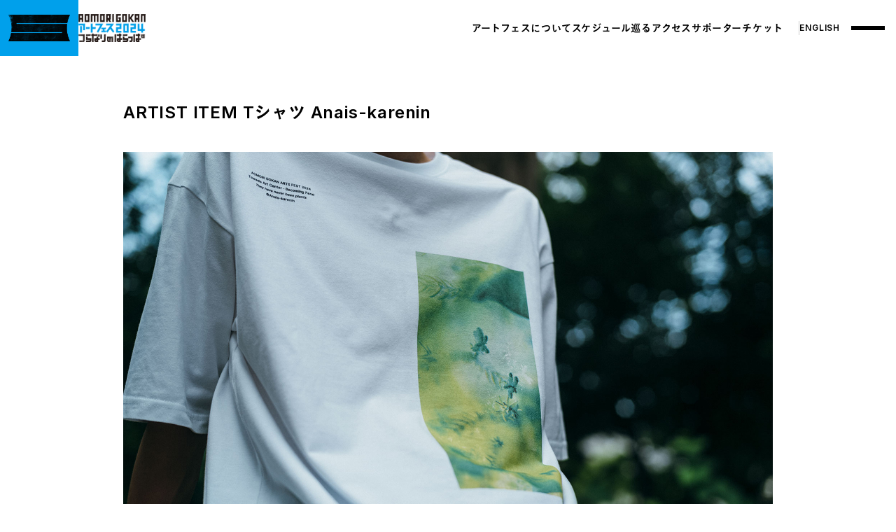

--- FILE ---
content_type: text/html; charset=UTF-8
request_url: https://aomori-artsfest.com/goods/anais-karenin/
body_size: 11524
content:
<!DOCTYPE html>
<html lang="ja" class="scroll-p-20 sm:scroll-p-14">
<head>
  <!-- Google tag (gtag.js) -->
  <script async src="https://www.googletagmanager.com/gtag/js?id=G-Q1VX23HF1K"></script>
  <script>
    window.dataLayer = window.dataLayer || [];
    function gtag(){dataLayer.push(arguments);}
    gtag('js', new Date());

    gtag('config', 'G-Q1VX23HF1K');
  </script>
  
  <meta charset="UTF-8">
  <meta name="viewport" content="width=device-width, initial-scale=1.0">

  <link rel="icon" href="/icon.svg" sizes="any" type="image/svg+xml">
  <link rel="apple-touch-icon" href="/apple-touch-icon.png">

  <link rel="preconnect" href="https://fonts.googleapis.com">
  <link rel="preconnect" href="https://fonts.gstatic.com" crossorigin>
  <link href="https://fonts.googleapis.com/css2?family=Inter:wght@600&display=swap" rel="stylesheet">
  <script type="text/javascript" src="//typesquare.com/3/tsst/script/ja/typesquare.js?65b31eae70704a18a369724cac1e02e5" charset="utf-8"></script>
  
  <link rel="stylesheet" href="https://aomori-artsfest.com/wp/wp-content/themes/aomori-arts-fest/assets/main.css?1768796746">
  
  <title>ARTIST ITEM Tシャツ Anais-karenin - AOMORI GOKAN アートフェス2024</title>

		<!-- All in One SEO 4.5.4 - aioseo.com -->
		<meta name="description" content="十和田市現代美術館にて開催中の「野良になる」にて展示されている、アナイス・カレニンさんの作品「They hav" />
		<meta name="robots" content="max-image-preview:large" />
		<link rel="canonical" href="https://aomori-artsfest.com/goods/anais-karenin/" />
		<meta name="generator" content="All in One SEO (AIOSEO) 4.5.4" />
		<meta property="og:locale" content="ja_JP" />
		<meta property="og:site_name" content="AOMORI GOKAN アートフェス2024 - 青森県の5つの美術館とアートセンターが協力し、2024年に「AOMORI GOKAN アートフェス」を開催します。展覧会やプロジェクト、パフォーマンスなど多彩なプログラムがあり、青森の魅力をアートを通じて発見する機会です。" />
		<meta property="og:type" content="article" />
		<meta property="og:title" content="ARTIST ITEM Tシャツ Anais-karenin - AOMORI GOKAN アートフェス2024" />
		<meta property="og:description" content="十和田市現代美術館にて開催中の「野良になる」にて展示されている、アナイス・カレニンさんの作品「They hav" />
		<meta property="og:url" content="https://aomori-artsfest.com/goods/anais-karenin/" />
		<meta property="og:image" content="https://aomori-artsfest.com/wp/wp-content/uploads/2024/02/ogp.jpg" />
		<meta property="og:image:secure_url" content="https://aomori-artsfest.com/wp/wp-content/uploads/2024/02/ogp.jpg" />
		<meta property="og:image:width" content="1200" />
		<meta property="og:image:height" content="630" />
		<meta property="article:published_time" content="2024-07-01T04:46:51+00:00" />
		<meta property="article:modified_time" content="2024-07-02T01:52:26+00:00" />
		<meta name="twitter:card" content="summary" />
		<meta name="twitter:title" content="ARTIST ITEM Tシャツ Anais-karenin - AOMORI GOKAN アートフェス2024" />
		<meta name="twitter:description" content="十和田市現代美術館にて開催中の「野良になる」にて展示されている、アナイス・カレニンさんの作品「They hav" />
		<meta name="twitter:image" content="https://aomori-artsfest.com/wp/wp-content/uploads/2023/12/ogp.jpg" />
		<script type="application/ld+json" class="aioseo-schema">
			{"@context":"https:\/\/schema.org","@graph":[{"@type":"BreadcrumbList","@id":"https:\/\/aomori-artsfest.com\/goods\/anais-karenin\/#breadcrumblist","itemListElement":[{"@type":"ListItem","@id":"https:\/\/aomori-artsfest.com\/#listItem","position":1,"name":"\u5bb6","item":"https:\/\/aomori-artsfest.com\/","nextItem":"https:\/\/aomori-artsfest.com\/goods\/anais-karenin\/#listItem"},{"@type":"ListItem","@id":"https:\/\/aomori-artsfest.com\/goods\/anais-karenin\/#listItem","position":2,"name":"ARTIST ITEM T\u30b7\u30e3\u30c4 Anais-karenin","previousItem":"https:\/\/aomori-artsfest.com\/#listItem"}]},{"@type":"Organization","@id":"https:\/\/aomori-artsfest.com\/#organization","name":"AOMORI ARTS FEST","url":"https:\/\/aomori-artsfest.com\/"},{"@type":"WebPage","@id":"https:\/\/aomori-artsfest.com\/goods\/anais-karenin\/#webpage","url":"https:\/\/aomori-artsfest.com\/goods\/anais-karenin\/","name":"ARTIST ITEM T\u30b7\u30e3\u30c4 Anais-karenin - AOMORI GOKAN \u30a2\u30fc\u30c8\u30d5\u30a7\u30b92024","description":"\u5341\u548c\u7530\u5e02\u73fe\u4ee3\u7f8e\u8853\u9928\u306b\u3066\u958b\u50ac\u4e2d\u306e\u300c\u91ce\u826f\u306b\u306a\u308b\u300d\u306b\u3066\u5c55\u793a\u3055\u308c\u3066\u3044\u308b\u3001\u30a2\u30ca\u30a4\u30b9\u30fb\u30ab\u30ec\u30cb\u30f3\u3055\u3093\u306e\u4f5c\u54c1\u300cThey hav","inLanguage":"ja","isPartOf":{"@id":"https:\/\/aomori-artsfest.com\/#website"},"breadcrumb":{"@id":"https:\/\/aomori-artsfest.com\/goods\/anais-karenin\/#breadcrumblist"},"image":{"@type":"ImageObject","url":"https:\/\/aomori-artsfest.com\/wp\/wp-content\/uploads\/2024\/07\/good_22_1.jpg","@id":"https:\/\/aomori-artsfest.com\/goods\/anais-karenin\/#mainImage","width":1520,"height":1013},"primaryImageOfPage":{"@id":"https:\/\/aomori-artsfest.com\/goods\/anais-karenin\/#mainImage"},"datePublished":"2024-07-01T13:46:51+09:00","dateModified":"2024-07-02T10:52:26+09:00"},{"@type":"WebSite","@id":"https:\/\/aomori-artsfest.com\/#website","url":"https:\/\/aomori-artsfest.com\/","name":"AOMORI ARTS FEST","description":"\u9752\u68ee\u770c\u306e5\u3064\u306e\u7f8e\u8853\u9928\u3068\u30a2\u30fc\u30c8\u30bb\u30f3\u30bf\u30fc\u304c\u5354\u529b\u3057\u30012024\u5e74\u306b\u300cAOMORI GOKAN \u30a2\u30fc\u30c8\u30d5\u30a7\u30b9\u300d\u3092\u958b\u50ac\u3057\u307e\u3059\u3002\u5c55\u89a7\u4f1a\u3084\u30d7\u30ed\u30b8\u30a7\u30af\u30c8\u3001\u30d1\u30d5\u30a9\u30fc\u30de\u30f3\u30b9\u306a\u3069\u591a\u5f69\u306a\u30d7\u30ed\u30b0\u30e9\u30e0\u304c\u3042\u308a\u3001\u9752\u68ee\u306e\u9b45\u529b\u3092\u30a2\u30fc\u30c8\u3092\u901a\u3058\u3066\u767a\u898b\u3059\u308b\u6a5f\u4f1a\u3067\u3059\u3002","inLanguage":"ja","publisher":{"@id":"https:\/\/aomori-artsfest.com\/#organization"}}]}
		</script>
		<!-- All in One SEO -->

<link rel="alternate" title="oEmbed (JSON)" type="application/json+oembed" href="https://aomori-artsfest.com/wp-json/oembed/1.0/embed?url=https%3A%2F%2Faomori-artsfest.com%2Fgoods%2Fanais-karenin%2F" />
<link rel="alternate" title="oEmbed (XML)" type="text/xml+oembed" href="https://aomori-artsfest.com/wp-json/oembed/1.0/embed?url=https%3A%2F%2Faomori-artsfest.com%2Fgoods%2Fanais-karenin%2F&#038;format=xml" />
<style id='wp-img-auto-sizes-contain-inline-css' type='text/css'>
img:is([sizes=auto i],[sizes^="auto," i]){contain-intrinsic-size:3000px 1500px}
/*# sourceURL=wp-img-auto-sizes-contain-inline-css */
</style>
<style id='wp-block-library-inline-css' type='text/css'>
:root{--wp-block-synced-color:#7a00df;--wp-block-synced-color--rgb:122,0,223;--wp-bound-block-color:var(--wp-block-synced-color);--wp-editor-canvas-background:#ddd;--wp-admin-theme-color:#007cba;--wp-admin-theme-color--rgb:0,124,186;--wp-admin-theme-color-darker-10:#006ba1;--wp-admin-theme-color-darker-10--rgb:0,107,160.5;--wp-admin-theme-color-darker-20:#005a87;--wp-admin-theme-color-darker-20--rgb:0,90,135;--wp-admin-border-width-focus:2px}@media (min-resolution:192dpi){:root{--wp-admin-border-width-focus:1.5px}}.wp-element-button{cursor:pointer}:root .has-very-light-gray-background-color{background-color:#eee}:root .has-very-dark-gray-background-color{background-color:#313131}:root .has-very-light-gray-color{color:#eee}:root .has-very-dark-gray-color{color:#313131}:root .has-vivid-green-cyan-to-vivid-cyan-blue-gradient-background{background:linear-gradient(135deg,#00d084,#0693e3)}:root .has-purple-crush-gradient-background{background:linear-gradient(135deg,#34e2e4,#4721fb 50%,#ab1dfe)}:root .has-hazy-dawn-gradient-background{background:linear-gradient(135deg,#faaca8,#dad0ec)}:root .has-subdued-olive-gradient-background{background:linear-gradient(135deg,#fafae1,#67a671)}:root .has-atomic-cream-gradient-background{background:linear-gradient(135deg,#fdd79a,#004a59)}:root .has-nightshade-gradient-background{background:linear-gradient(135deg,#330968,#31cdcf)}:root .has-midnight-gradient-background{background:linear-gradient(135deg,#020381,#2874fc)}:root{--wp--preset--font-size--normal:16px;--wp--preset--font-size--huge:42px}.has-regular-font-size{font-size:1em}.has-larger-font-size{font-size:2.625em}.has-normal-font-size{font-size:var(--wp--preset--font-size--normal)}.has-huge-font-size{font-size:var(--wp--preset--font-size--huge)}.has-text-align-center{text-align:center}.has-text-align-left{text-align:left}.has-text-align-right{text-align:right}.has-fit-text{white-space:nowrap!important}#end-resizable-editor-section{display:none}.aligncenter{clear:both}.items-justified-left{justify-content:flex-start}.items-justified-center{justify-content:center}.items-justified-right{justify-content:flex-end}.items-justified-space-between{justify-content:space-between}.screen-reader-text{border:0;clip-path:inset(50%);height:1px;margin:-1px;overflow:hidden;padding:0;position:absolute;width:1px;word-wrap:normal!important}.screen-reader-text:focus{background-color:#ddd;clip-path:none;color:#444;display:block;font-size:1em;height:auto;left:5px;line-height:normal;padding:15px 23px 14px;text-decoration:none;top:5px;width:auto;z-index:100000}html :where(.has-border-color){border-style:solid}html :where([style*=border-top-color]){border-top-style:solid}html :where([style*=border-right-color]){border-right-style:solid}html :where([style*=border-bottom-color]){border-bottom-style:solid}html :where([style*=border-left-color]){border-left-style:solid}html :where([style*=border-width]){border-style:solid}html :where([style*=border-top-width]){border-top-style:solid}html :where([style*=border-right-width]){border-right-style:solid}html :where([style*=border-bottom-width]){border-bottom-style:solid}html :where([style*=border-left-width]){border-left-style:solid}html :where(img[class*=wp-image-]){height:auto;max-width:100%}:where(figure){margin:0 0 1em}html :where(.is-position-sticky){--wp-admin--admin-bar--position-offset:var(--wp-admin--admin-bar--height,0px)}@media screen and (max-width:600px){html :where(.is-position-sticky){--wp-admin--admin-bar--position-offset:0px}}

/*# sourceURL=wp-block-library-inline-css */
</style><style id='wp-block-image-inline-css' type='text/css'>
.wp-block-image>a,.wp-block-image>figure>a{display:inline-block}.wp-block-image img{box-sizing:border-box;height:auto;max-width:100%;vertical-align:bottom}@media not (prefers-reduced-motion){.wp-block-image img.hide{visibility:hidden}.wp-block-image img.show{animation:show-content-image .4s}}.wp-block-image[style*=border-radius] img,.wp-block-image[style*=border-radius]>a{border-radius:inherit}.wp-block-image.has-custom-border img{box-sizing:border-box}.wp-block-image.aligncenter{text-align:center}.wp-block-image.alignfull>a,.wp-block-image.alignwide>a{width:100%}.wp-block-image.alignfull img,.wp-block-image.alignwide img{height:auto;width:100%}.wp-block-image .aligncenter,.wp-block-image .alignleft,.wp-block-image .alignright,.wp-block-image.aligncenter,.wp-block-image.alignleft,.wp-block-image.alignright{display:table}.wp-block-image .aligncenter>figcaption,.wp-block-image .alignleft>figcaption,.wp-block-image .alignright>figcaption,.wp-block-image.aligncenter>figcaption,.wp-block-image.alignleft>figcaption,.wp-block-image.alignright>figcaption{caption-side:bottom;display:table-caption}.wp-block-image .alignleft{float:left;margin:.5em 1em .5em 0}.wp-block-image .alignright{float:right;margin:.5em 0 .5em 1em}.wp-block-image .aligncenter{margin-left:auto;margin-right:auto}.wp-block-image :where(figcaption){margin-bottom:1em;margin-top:.5em}.wp-block-image.is-style-circle-mask img{border-radius:9999px}@supports ((-webkit-mask-image:none) or (mask-image:none)) or (-webkit-mask-image:none){.wp-block-image.is-style-circle-mask img{border-radius:0;-webkit-mask-image:url('data:image/svg+xml;utf8,<svg viewBox="0 0 100 100" xmlns="http://www.w3.org/2000/svg"><circle cx="50" cy="50" r="50"/></svg>');mask-image:url('data:image/svg+xml;utf8,<svg viewBox="0 0 100 100" xmlns="http://www.w3.org/2000/svg"><circle cx="50" cy="50" r="50"/></svg>');mask-mode:alpha;-webkit-mask-position:center;mask-position:center;-webkit-mask-repeat:no-repeat;mask-repeat:no-repeat;-webkit-mask-size:contain;mask-size:contain}}:root :where(.wp-block-image.is-style-rounded img,.wp-block-image .is-style-rounded img){border-radius:9999px}.wp-block-image figure{margin:0}.wp-lightbox-container{display:flex;flex-direction:column;position:relative}.wp-lightbox-container img{cursor:zoom-in}.wp-lightbox-container img:hover+button{opacity:1}.wp-lightbox-container button{align-items:center;backdrop-filter:blur(16px) saturate(180%);background-color:#5a5a5a40;border:none;border-radius:4px;cursor:zoom-in;display:flex;height:20px;justify-content:center;opacity:0;padding:0;position:absolute;right:16px;text-align:center;top:16px;width:20px;z-index:100}@media not (prefers-reduced-motion){.wp-lightbox-container button{transition:opacity .2s ease}}.wp-lightbox-container button:focus-visible{outline:3px auto #5a5a5a40;outline:3px auto -webkit-focus-ring-color;outline-offset:3px}.wp-lightbox-container button:hover{cursor:pointer;opacity:1}.wp-lightbox-container button:focus{opacity:1}.wp-lightbox-container button:focus,.wp-lightbox-container button:hover,.wp-lightbox-container button:not(:hover):not(:active):not(.has-background){background-color:#5a5a5a40;border:none}.wp-lightbox-overlay{box-sizing:border-box;cursor:zoom-out;height:100vh;left:0;overflow:hidden;position:fixed;top:0;visibility:hidden;width:100%;z-index:100000}.wp-lightbox-overlay .close-button{align-items:center;cursor:pointer;display:flex;justify-content:center;min-height:40px;min-width:40px;padding:0;position:absolute;right:calc(env(safe-area-inset-right) + 16px);top:calc(env(safe-area-inset-top) + 16px);z-index:5000000}.wp-lightbox-overlay .close-button:focus,.wp-lightbox-overlay .close-button:hover,.wp-lightbox-overlay .close-button:not(:hover):not(:active):not(.has-background){background:none;border:none}.wp-lightbox-overlay .lightbox-image-container{height:var(--wp--lightbox-container-height);left:50%;overflow:hidden;position:absolute;top:50%;transform:translate(-50%,-50%);transform-origin:top left;width:var(--wp--lightbox-container-width);z-index:9999999999}.wp-lightbox-overlay .wp-block-image{align-items:center;box-sizing:border-box;display:flex;height:100%;justify-content:center;margin:0;position:relative;transform-origin:0 0;width:100%;z-index:3000000}.wp-lightbox-overlay .wp-block-image img{height:var(--wp--lightbox-image-height);min-height:var(--wp--lightbox-image-height);min-width:var(--wp--lightbox-image-width);width:var(--wp--lightbox-image-width)}.wp-lightbox-overlay .wp-block-image figcaption{display:none}.wp-lightbox-overlay button{background:none;border:none}.wp-lightbox-overlay .scrim{background-color:#fff;height:100%;opacity:.9;position:absolute;width:100%;z-index:2000000}.wp-lightbox-overlay.active{visibility:visible}@media not (prefers-reduced-motion){.wp-lightbox-overlay.active{animation:turn-on-visibility .25s both}.wp-lightbox-overlay.active img{animation:turn-on-visibility .35s both}.wp-lightbox-overlay.show-closing-animation:not(.active){animation:turn-off-visibility .35s both}.wp-lightbox-overlay.show-closing-animation:not(.active) img{animation:turn-off-visibility .25s both}.wp-lightbox-overlay.zoom.active{animation:none;opacity:1;visibility:visible}.wp-lightbox-overlay.zoom.active .lightbox-image-container{animation:lightbox-zoom-in .4s}.wp-lightbox-overlay.zoom.active .lightbox-image-container img{animation:none}.wp-lightbox-overlay.zoom.active .scrim{animation:turn-on-visibility .4s forwards}.wp-lightbox-overlay.zoom.show-closing-animation:not(.active){animation:none}.wp-lightbox-overlay.zoom.show-closing-animation:not(.active) .lightbox-image-container{animation:lightbox-zoom-out .4s}.wp-lightbox-overlay.zoom.show-closing-animation:not(.active) .lightbox-image-container img{animation:none}.wp-lightbox-overlay.zoom.show-closing-animation:not(.active) .scrim{animation:turn-off-visibility .4s forwards}}@keyframes show-content-image{0%{visibility:hidden}99%{visibility:hidden}to{visibility:visible}}@keyframes turn-on-visibility{0%{opacity:0}to{opacity:1}}@keyframes turn-off-visibility{0%{opacity:1;visibility:visible}99%{opacity:0;visibility:visible}to{opacity:0;visibility:hidden}}@keyframes lightbox-zoom-in{0%{transform:translate(calc((-100vw + var(--wp--lightbox-scrollbar-width))/2 + var(--wp--lightbox-initial-left-position)),calc(-50vh + var(--wp--lightbox-initial-top-position))) scale(var(--wp--lightbox-scale))}to{transform:translate(-50%,-50%) scale(1)}}@keyframes lightbox-zoom-out{0%{transform:translate(-50%,-50%) scale(1);visibility:visible}99%{visibility:visible}to{transform:translate(calc((-100vw + var(--wp--lightbox-scrollbar-width))/2 + var(--wp--lightbox-initial-left-position)),calc(-50vh + var(--wp--lightbox-initial-top-position))) scale(var(--wp--lightbox-scale));visibility:hidden}}
/*# sourceURL=https://aomori-artsfest.com/wp/wp-includes/blocks/image/style.min.css */
</style>
<style id='wp-block-paragraph-inline-css' type='text/css'>
.is-small-text{font-size:.875em}.is-regular-text{font-size:1em}.is-large-text{font-size:2.25em}.is-larger-text{font-size:3em}.has-drop-cap:not(:focus):first-letter{float:left;font-size:8.4em;font-style:normal;font-weight:100;line-height:.68;margin:.05em .1em 0 0;text-transform:uppercase}body.rtl .has-drop-cap:not(:focus):first-letter{float:none;margin-left:.1em}p.has-drop-cap.has-background{overflow:hidden}:root :where(p.has-background){padding:1.25em 2.375em}:where(p.has-text-color:not(.has-link-color)) a{color:inherit}p.has-text-align-left[style*="writing-mode:vertical-lr"],p.has-text-align-right[style*="writing-mode:vertical-rl"]{rotate:180deg}
/*# sourceURL=https://aomori-artsfest.com/wp/wp-includes/blocks/paragraph/style.min.css */
</style>
<style id='wp-block-separator-inline-css' type='text/css'>
@charset "UTF-8";.wp-block-separator{border:none;border-top:2px solid}:root :where(.wp-block-separator.is-style-dots){height:auto;line-height:1;text-align:center}:root :where(.wp-block-separator.is-style-dots):before{color:currentColor;content:"···";font-family:serif;font-size:1.5em;letter-spacing:2em;padding-left:2em}.wp-block-separator.is-style-dots{background:none!important;border:none!important}
/*# sourceURL=https://aomori-artsfest.com/wp/wp-includes/blocks/separator/style.min.css */
</style>
<style id='global-styles-inline-css' type='text/css'>
:root{--wp--preset--aspect-ratio--square: 1;--wp--preset--aspect-ratio--4-3: 4/3;--wp--preset--aspect-ratio--3-4: 3/4;--wp--preset--aspect-ratio--3-2: 3/2;--wp--preset--aspect-ratio--2-3: 2/3;--wp--preset--aspect-ratio--16-9: 16/9;--wp--preset--aspect-ratio--9-16: 9/16;--wp--preset--color--black: #000;--wp--preset--color--cyan-bluish-gray: #abb8c3;--wp--preset--color--white: #FFF;--wp--preset--color--pale-pink: #f78da7;--wp--preset--color--vivid-red: #cf2e2e;--wp--preset--color--luminous-vivid-orange: #ff6900;--wp--preset--color--luminous-vivid-amber: #fcb900;--wp--preset--color--light-green-cyan: #7bdcb5;--wp--preset--color--vivid-green-cyan: #00d084;--wp--preset--color--pale-cyan-blue: #8ed1fc;--wp--preset--color--vivid-cyan-blue: #0693e3;--wp--preset--color--vivid-purple: #9b51e0;--wp--preset--color--blue: #00A0EB;--wp--preset--gradient--vivid-cyan-blue-to-vivid-purple: linear-gradient(135deg,rgb(6,147,227) 0%,rgb(155,81,224) 100%);--wp--preset--gradient--light-green-cyan-to-vivid-green-cyan: linear-gradient(135deg,rgb(122,220,180) 0%,rgb(0,208,130) 100%);--wp--preset--gradient--luminous-vivid-amber-to-luminous-vivid-orange: linear-gradient(135deg,rgb(252,185,0) 0%,rgb(255,105,0) 100%);--wp--preset--gradient--luminous-vivid-orange-to-vivid-red: linear-gradient(135deg,rgb(255,105,0) 0%,rgb(207,46,46) 100%);--wp--preset--gradient--very-light-gray-to-cyan-bluish-gray: linear-gradient(135deg,rgb(238,238,238) 0%,rgb(169,184,195) 100%);--wp--preset--gradient--cool-to-warm-spectrum: linear-gradient(135deg,rgb(74,234,220) 0%,rgb(151,120,209) 20%,rgb(207,42,186) 40%,rgb(238,44,130) 60%,rgb(251,105,98) 80%,rgb(254,248,76) 100%);--wp--preset--gradient--blush-light-purple: linear-gradient(135deg,rgb(255,206,236) 0%,rgb(152,150,240) 100%);--wp--preset--gradient--blush-bordeaux: linear-gradient(135deg,rgb(254,205,165) 0%,rgb(254,45,45) 50%,rgb(107,0,62) 100%);--wp--preset--gradient--luminous-dusk: linear-gradient(135deg,rgb(255,203,112) 0%,rgb(199,81,192) 50%,rgb(65,88,208) 100%);--wp--preset--gradient--pale-ocean: linear-gradient(135deg,rgb(255,245,203) 0%,rgb(182,227,212) 50%,rgb(51,167,181) 100%);--wp--preset--gradient--electric-grass: linear-gradient(135deg,rgb(202,248,128) 0%,rgb(113,206,126) 100%);--wp--preset--gradient--midnight: linear-gradient(135deg,rgb(2,3,129) 0%,rgb(40,116,252) 100%);--wp--preset--font-size--small: 13px;--wp--preset--font-size--medium: 20px;--wp--preset--font-size--large: 36px;--wp--preset--font-size--x-large: 42px;--wp--preset--spacing--20: 0.44rem;--wp--preset--spacing--30: 0.67rem;--wp--preset--spacing--40: 1rem;--wp--preset--spacing--50: 1.5rem;--wp--preset--spacing--60: 2.25rem;--wp--preset--spacing--70: 3.38rem;--wp--preset--spacing--80: 5.06rem;--wp--preset--shadow--natural: 6px 6px 9px rgba(0, 0, 0, 0.2);--wp--preset--shadow--deep: 12px 12px 50px rgba(0, 0, 0, 0.4);--wp--preset--shadow--sharp: 6px 6px 0px rgba(0, 0, 0, 0.2);--wp--preset--shadow--outlined: 6px 6px 0px -3px rgb(255, 255, 255), 6px 6px rgb(0, 0, 0);--wp--preset--shadow--crisp: 6px 6px 0px rgb(0, 0, 0);}:where(.is-layout-flex){gap: 0.5em;}:where(.is-layout-grid){gap: 0.5em;}body .is-layout-flex{display: flex;}.is-layout-flex{flex-wrap: wrap;align-items: center;}.is-layout-flex > :is(*, div){margin: 0;}body .is-layout-grid{display: grid;}.is-layout-grid > :is(*, div){margin: 0;}:where(.wp-block-columns.is-layout-flex){gap: 2em;}:where(.wp-block-columns.is-layout-grid){gap: 2em;}:where(.wp-block-post-template.is-layout-flex){gap: 1.25em;}:where(.wp-block-post-template.is-layout-grid){gap: 1.25em;}.has-black-color{color: var(--wp--preset--color--black) !important;}.has-cyan-bluish-gray-color{color: var(--wp--preset--color--cyan-bluish-gray) !important;}.has-white-color{color: var(--wp--preset--color--white) !important;}.has-pale-pink-color{color: var(--wp--preset--color--pale-pink) !important;}.has-vivid-red-color{color: var(--wp--preset--color--vivid-red) !important;}.has-luminous-vivid-orange-color{color: var(--wp--preset--color--luminous-vivid-orange) !important;}.has-luminous-vivid-amber-color{color: var(--wp--preset--color--luminous-vivid-amber) !important;}.has-light-green-cyan-color{color: var(--wp--preset--color--light-green-cyan) !important;}.has-vivid-green-cyan-color{color: var(--wp--preset--color--vivid-green-cyan) !important;}.has-pale-cyan-blue-color{color: var(--wp--preset--color--pale-cyan-blue) !important;}.has-vivid-cyan-blue-color{color: var(--wp--preset--color--vivid-cyan-blue) !important;}.has-vivid-purple-color{color: var(--wp--preset--color--vivid-purple) !important;}.has-black-background-color{background-color: var(--wp--preset--color--black) !important;}.has-cyan-bluish-gray-background-color{background-color: var(--wp--preset--color--cyan-bluish-gray) !important;}.has-white-background-color{background-color: var(--wp--preset--color--white) !important;}.has-pale-pink-background-color{background-color: var(--wp--preset--color--pale-pink) !important;}.has-vivid-red-background-color{background-color: var(--wp--preset--color--vivid-red) !important;}.has-luminous-vivid-orange-background-color{background-color: var(--wp--preset--color--luminous-vivid-orange) !important;}.has-luminous-vivid-amber-background-color{background-color: var(--wp--preset--color--luminous-vivid-amber) !important;}.has-light-green-cyan-background-color{background-color: var(--wp--preset--color--light-green-cyan) !important;}.has-vivid-green-cyan-background-color{background-color: var(--wp--preset--color--vivid-green-cyan) !important;}.has-pale-cyan-blue-background-color{background-color: var(--wp--preset--color--pale-cyan-blue) !important;}.has-vivid-cyan-blue-background-color{background-color: var(--wp--preset--color--vivid-cyan-blue) !important;}.has-vivid-purple-background-color{background-color: var(--wp--preset--color--vivid-purple) !important;}.has-black-border-color{border-color: var(--wp--preset--color--black) !important;}.has-cyan-bluish-gray-border-color{border-color: var(--wp--preset--color--cyan-bluish-gray) !important;}.has-white-border-color{border-color: var(--wp--preset--color--white) !important;}.has-pale-pink-border-color{border-color: var(--wp--preset--color--pale-pink) !important;}.has-vivid-red-border-color{border-color: var(--wp--preset--color--vivid-red) !important;}.has-luminous-vivid-orange-border-color{border-color: var(--wp--preset--color--luminous-vivid-orange) !important;}.has-luminous-vivid-amber-border-color{border-color: var(--wp--preset--color--luminous-vivid-amber) !important;}.has-light-green-cyan-border-color{border-color: var(--wp--preset--color--light-green-cyan) !important;}.has-vivid-green-cyan-border-color{border-color: var(--wp--preset--color--vivid-green-cyan) !important;}.has-pale-cyan-blue-border-color{border-color: var(--wp--preset--color--pale-cyan-blue) !important;}.has-vivid-cyan-blue-border-color{border-color: var(--wp--preset--color--vivid-cyan-blue) !important;}.has-vivid-purple-border-color{border-color: var(--wp--preset--color--vivid-purple) !important;}.has-vivid-cyan-blue-to-vivid-purple-gradient-background{background: var(--wp--preset--gradient--vivid-cyan-blue-to-vivid-purple) !important;}.has-light-green-cyan-to-vivid-green-cyan-gradient-background{background: var(--wp--preset--gradient--light-green-cyan-to-vivid-green-cyan) !important;}.has-luminous-vivid-amber-to-luminous-vivid-orange-gradient-background{background: var(--wp--preset--gradient--luminous-vivid-amber-to-luminous-vivid-orange) !important;}.has-luminous-vivid-orange-to-vivid-red-gradient-background{background: var(--wp--preset--gradient--luminous-vivid-orange-to-vivid-red) !important;}.has-very-light-gray-to-cyan-bluish-gray-gradient-background{background: var(--wp--preset--gradient--very-light-gray-to-cyan-bluish-gray) !important;}.has-cool-to-warm-spectrum-gradient-background{background: var(--wp--preset--gradient--cool-to-warm-spectrum) !important;}.has-blush-light-purple-gradient-background{background: var(--wp--preset--gradient--blush-light-purple) !important;}.has-blush-bordeaux-gradient-background{background: var(--wp--preset--gradient--blush-bordeaux) !important;}.has-luminous-dusk-gradient-background{background: var(--wp--preset--gradient--luminous-dusk) !important;}.has-pale-ocean-gradient-background{background: var(--wp--preset--gradient--pale-ocean) !important;}.has-electric-grass-gradient-background{background: var(--wp--preset--gradient--electric-grass) !important;}.has-midnight-gradient-background{background: var(--wp--preset--gradient--midnight) !important;}.has-small-font-size{font-size: var(--wp--preset--font-size--small) !important;}.has-medium-font-size{font-size: var(--wp--preset--font-size--medium) !important;}.has-large-font-size{font-size: var(--wp--preset--font-size--large) !important;}.has-x-large-font-size{font-size: var(--wp--preset--font-size--x-large) !important;}
/*# sourceURL=global-styles-inline-css */
</style>

<style id='classic-theme-styles-inline-css' type='text/css'>
/*! This file is auto-generated */
.wp-block-button__link{color:#fff;background-color:#32373c;border-radius:9999px;box-shadow:none;text-decoration:none;padding:calc(.667em + 2px) calc(1.333em + 2px);font-size:1.125em}.wp-block-file__button{background:#32373c;color:#fff;text-decoration:none}
/*# sourceURL=/wp-includes/css/classic-themes.min.css */
</style>
<link rel='stylesheet' id='editor-style-css' href='https://aomori-artsfest.com/wp/wp-content/themes/aomori-arts-fest/editor-style.css?ver=6.9' type='text/css' media='all' />
<link rel='shortlink' href='https://aomori-artsfest.com/?p=2902' />
<link rel="icon" href="https://aomori-artsfest.com/wp/wp-content/uploads/2024/02/cropped-icon-32x32.png" sizes="32x32" />
<link rel="icon" href="https://aomori-artsfest.com/wp/wp-content/uploads/2024/02/cropped-icon-192x192.png" sizes="192x192" />
<link rel="apple-touch-icon" href="https://aomori-artsfest.com/wp/wp-content/uploads/2024/02/cropped-icon-180x180.png" />
<meta name="msapplication-TileImage" content="https://aomori-artsfest.com/wp/wp-content/uploads/2024/02/cropped-icon-270x270.png" />
</head>
<body class="font-ja text-base tracking-tight sm:text-sm group/body">

  
  <header class="sticky top-0 bg-white z-50">
    <div class="h-20 flex items-center justify-between [&>*]:flex [&>*]:items-center sm:h-14">
      <div class="gap-6 h-full sm:gap-3">
        <div class="w-28 h-full sm:w-20"><a href="https://aomori-artsfest.com" class="w-full h-full bg-primary flex items-center justify-center p-3"><img src="https://aomori-artsfest.com/wp/wp-content/themes/aomori-arts-fest/images/logo-mark.png" width="110" height="72" class="mix-blend-multiply"></a></div>
        <div class="w-24 sm:w-16"><a href="https://aomori-artsfest.com"><img src="https://aomori-artsfest.com/wp/wp-content/themes/aomori-arts-fest/images/logo-title.png" width="124" height="116"></a></div>
      </div>
      <div class="gap-6 h-full sm:gap-5">
        <nav class="flex gap-6 items-center [&_a]:block [&_a]:leading-[96px] group-[.js-show-nav]/body:hidden">
          <ul class="flex gap-6 text-sm pr-6 lg:hidden [&_a]:transition-colors relative after:content-[''] after:block after:absolute after:right-0 after:top-1/2 after:-translate-y-1/2 after:bg-gray-500 after:w-[1px] after:h-5">
            <li><a href="https://aomori-artsfest.com/about/" class="hover:text-primary">アートフェスについて</a></li>
            <li><a href="https://aomori-artsfest.com/schedule/" class="hover:text-primary">スケジュール</a></li>
            <li><a href="https://aomori-artsfest.com/course/" class="hover:text-primary">巡る</a></li>
            <li><a href="https://aomori-artsfest.com/access/" class="hover:text-primary">アクセス</a></li>
            <li><a href="https://aomori-artsfest.com/fes-supporter/" class="hover:text-primary">サポーター</a></li>
            <li><a href="https://aomori-artsfest.com/ticket/" class="hover:text-primary">チケット</a></li>
          </ul>
          <div class="text-xs sm:text-xxs [&_a]:transition-colors">
            <a href="https://aomori-artsfest.com/en/" class="block hover:text-primary">ENGLISH</a>
          </div>
        </nav>
        <button class="w-20 h-full flex items-center justify-center flex-col gap-1.5 sm:w-16 sm:gap-1 group/button" data-menu-button>
          <p class="w-12 h-0.5 sm:w-9 bg-black group-[.js-show-nav]/body:translate-y-[8px] group-[.js-show-nav]/body:rotate-[15deg] group-[.js-show-nav]/body:sm:translate-y-[6px] group-hover/button:bg-primary"></p>
          <p class="w-12 h-0.5 sm:w-9 bg-black group-[.js-show-nav]/body:opacity-0 group-hover/button:bg-primary"></p>
          <p class="w-12 h-0.5 sm:w-9 bg-black group-[.js-show-nav]/body:-translate-y-[8px] group-[.js-show-nav]/body:-rotate-[15deg] group-[.js-show-nav]/body:sm:-translate-y-[6px] group-hover/button:bg-primary"></p>
        </button>
      </div>
    </div>
  </header>

  <nav class="nav-menu" data-menu aria-hidden="true">
    <div class="my-container space-y-14 sm:space-y-5 sm:pb-28">
      <div class="space-y-5 sm:py-5">
        <div class="text-sm text-right sm:text-xs [&_a]:transition-colors"><a href="https://aomori-artsfest.com/en/" class="font-en hover:text-primary">ENGLISH</a></div>
        <ul class="grid grid-cols-2 grid-rows-4 grid-flow-col gap-x-10 leading-none font-jaBold [&>li>a]:flex [&>li>a]:gap-5 [&>li>a]:items-center [&>li>a]:text-md [&>li>a]:px-4 [&>li>a]:py-8 [&>li>a]:border-b [&>li>a]:border-gray-100 md:grid-cols-1 md:grid-flow-row md:grid-rows-none md:gap-0 [&>li>a]:md:text-base [&>li>a]:md:px-2 [&>li>a]:md:py-4 [&_a]:transition-colors">
          <li><a href="https://aomori-artsfest.com/about/" class="border-t hover:text-primary"><p class="w-2 h-3 md:w-1.5 md:h-2"><svg xmlns="http://www.w3.org/2000/svg" viewBox="0 0 8 10"><polygon points="8 5 0 0 0 10 8 5" style="stroke-width:0px;" fill="currentColor"/></svg></p><span>アートフェスについて</span></a></li>
          <li><a href="https://aomori-artsfest.com/schedule/" class="hover:text-primary"><p class="w-2 h-3 md:w-1.5 md:h-2"><svg xmlns="http://www.w3.org/2000/svg" viewBox="0 0 8 10"><polygon points="8 5 0 0 0 10 8 5" style="stroke-width:0px;" fill="currentColor"/></svg></p><span>スケジュール</span></a></li>
          <li><a href="https://aomori-artsfest.com/course/" class="hover:text-primary"><p class="w-2 h-3 md:w-1.5 md:h-2"><svg xmlns="http://www.w3.org/2000/svg" viewBox="0 0 8 10"><polygon points="8 5 0 0 0 10 8 5" style="stroke-width:0px;" fill="currentColor"/></svg></p><span>巡る</span></a></li>
          <li><a href="https://aomori-artsfest.com/fes-supporter/" class="hover:text-primary"><p class="w-2 h-3 md:w-1.5 md:h-2"><svg xmlns="http://www.w3.org/2000/svg" viewBox="0 0 8 10"><polygon points="8 5 0 0 0 10 8 5" style="stroke-width:0px;" fill="currentColor"/></svg></p><span>サポーター</span></a></li>
          <li><a href="https://aomori-artsfest.com/category/information/" class="border-t md:border-t-0 hover:text-primary"><p class="w-2 h-3 md:w-1.5 md:h-2"><svg xmlns="http://www.w3.org/2000/svg" viewBox="0 0 8 10"><polygon points="8 5 0 0 0 10 8 5" style="stroke-width:0px;" fill="currentColor"/></svg></p><span>お知らせ</span></a></li>
          <li><a href="https://aomori-artsfest.com/category/pickup/" class="hover:text-primary"><p class="w-2 h-3 md:w-1.5 md:h-2"><svg xmlns="http://www.w3.org/2000/svg" viewBox="0 0 8 10"><polygon points="8 5 0 0 0 10 8 5" style="stroke-width:0px;" fill="currentColor"/></svg></p><span>ピックアップ</span></a></li>
          <li><a href="https://aomori-artsfest.com/goods/" class="hover:text-primary"><p class="w-2 h-3 md:w-1.5 md:h-2"><svg xmlns="http://www.w3.org/2000/svg" viewBox="0 0 8 10"><polygon points="8 5 0 0 0 10 8 5" style="stroke-width:0px;" fill="currentColor"/></svg></p><span>グッズ</span></a></li>
        </ul>
      </div>
      <div class="grid grid-cols-2 gap-10 md:grid-cols-1 md:gap-3 [&_a]:transition-colors">
        <div>
          <a href="https://aomori-artsfest.com/access/" class="h-20 border border-gray-100 flex items-center justify-center gap-5 hover:text-primary hover:border-primary">
            <p class="w-7 h-7"><svg xmlns="http://www.w3.org/2000/svg" viewBox="0 0 27.2 28.5"><path d="M13.6,0c-4.14,0-7.5,3.36-7.5,7.5,0,6.2,7.5,12.5,7.5,12.5,0,0,7.5-6.3,7.5-12.5,0-4.14-3.36-7.5-7.5-7.5ZM13.6,9.55c-1.38,0-2.5-1.12-2.5-2.5s1.12-2.5,2.5-2.5,2.5,1.12,2.5,2.5-1.12,2.5-2.5,2.5Z" style="stroke-width:0px;fill:currentColor;"/><polyline points="21.02 17 24.6 17 26.6 28 .6 28 2.6 17 6.1 17" style="fill:none; stroke:currentColor; stroke-miterlimit:10;"/></svg></p>
            <span class="font-jaBold">アクセス</span>
          </a>
        </div>
        <div>
          <a href="https://aomori-artsfest.com/ticket/" class="h-20 border border-gray-100 flex items-center justify-center gap-5 hover:text-primary hover:border-primary">
            <p class="w-8 h-8"><svg xmlns="http://www.w3.org/2000/svg" viewBox="0 0 33 19"><path style="fill: none;stroke: currentColor;stroke-miterlimit: 10;" d="m32.5,6.73V.5H.5v6.25c1.16.41,2,1.51,2,2.82s-.84,2.4-2,2.82v6.12h32v-6.1c-1.2-.39-2.07-1.51-2.07-2.84s.87-2.44,2.07-2.84Z"/></svg></p>
            <span class="font-jaBold">チケット</span>
          </a>
        </div>
      </div>
      <div class="flex items-center justify-between md:flex-col md:items-start md:gap-5 md:pt-5 [&_a]:transition-colors">
        <ul class="flex gap-12 text-sm font-jaBold md:flex-col md:gap-2">
          <li><a href="https://aomori-artsfest.com/faq/" class="hover:underline">Q&A</a></li>
          <li><a href="https://aomori-artsfest.com/contact/" class="hover:underline">お問い合わせ</a></li>
          <li><a href="https://aomori-artsfest.com/privacy-policy/" class="hover:underline pointer-events-none text-gray">プライバシーポリシー</a></li>
        </ul>
        <ul class="flex gap-5 [&>li>a]:w-10 [&>li>a]:h-10 [&>li>a]:bg-black [&>li>a]:text-white [&>li>a]:rounded-full [&>li>a]:flex [&>li>a]:items-center [&>li>a]:justify-center [&_a]:transition-colors">
          <li><a href="https://www.instagram.com/aomori_artsfest/" target="_blank" class="hover:bg-primary"><p class="w-[18px] h-[18px]"><svg xmlns="http://www.w3.org/2000/svg" viewBox="0 0 18.67 18.67"><path d="M13.24,18.67h-7.81c-2.99,0-5.43-2.43-5.43-5.42v-7.83C0,2.43,2.44,0,5.43,0h7.81c2.99,0,5.43,2.43,5.43,5.42v7.83c0,2.99-2.44,5.42-5.43,5.42ZM5.43,1.71c-2.05,0-3.72,1.66-3.72,3.71v7.83c0,2.05,1.67,3.71,3.72,3.71h7.81c2.05,0,3.72-1.66,3.72-3.71v-7.83c0-2.05-1.67-3.71-3.72-3.71h-7.81Z" style="fill:#fff; stroke-width:0px;"/><path d="M9.33,14.11c-2.64,0-4.78-2.14-4.78-4.77s2.15-4.77,4.78-4.77,4.78,2.14,4.78,4.77-2.14,4.77-4.78,4.77ZM9.33,6.23c-1.71,0-3.11,1.39-3.11,3.1s1.39,3.1,3.11,3.1,3.11-1.39,3.11-3.1-1.39-3.1-3.11-3.1Z" style="fill:#fff; stroke-width:0px;"/><path d="M15.49,4.37c0,.63-.51,1.14-1.14,1.14s-1.14-.51-1.14-1.14.51-1.14,1.14-1.14,1.14.51,1.14,1.14Z" style="fill:currentColor; stroke-width:0px;"/></svg></p></a></li>
          <li><a href="https://twitter.com/aomori_artsfest" target="_blank" class="hover:bg-primary"><p class="w-[15px] h-[15px]"><svg xmlns="http://www.w3.org/2000/svg" viewBox="0 0 23.45 24"><path d="M21.77,21.55l-7.86-11.42-.89-1.29L7.4.68l-.47-.68H.03l1.68,2.45,7.47,10.86.89,1.29,6.01,8.73.47.68h6.91l-1.68-2.45ZM17.37,22.44l-6.24-9.07-.89-1.29L3,1.56h3.11l5.86,8.51.89,1.29,7.62,11.08h-3.11Z" style="stroke-width:0px;" fill="currentColor"/><polygon points="10.24 12.08 11.13 13.37 10.07 14.6 1.99 24 0 24 9.19 13.31 10.24 12.08" style="stroke-width:0px;" fill="currentColor"/><polygon points="22.62 0 13.91 10.13 12.86 11.36 11.97 10.07 13.02 8.84 18.92 1.98 20.63 0 22.62 0" style="stroke-width:0px;" fill="currentColor"/></svg></p></a></li>
          <li><a href="https://www.facebook.com/profile.php?id=100094924388975" target="_blank" class="hover:bg-primary"><p class="w-[8px] h-[17px]"><svg xmlns="http://www.w3.org/2000/svg" viewBox="0 0 8.25 17.65"><path d="M5.44,5.29v-1.42c0-.68.46-.84.78-.84h1.98V0h-2.73C2.44,0,1.76,2.25,1.76,3.7v1.6H0v3.53h1.77v8.82h3.53v-8.82h2.62l.12-1.39.21-2.14h-2.81Z" style="fill:#fefefe; fill-rule:evenodd; stroke-width:0px;" fill="currentColor"/></svg></p></a></li>
        </ul>
      </div>
    </div>
  </nav>
<main class="pt-16 pb-20 md:pt-12">
  <section class="my-container-md font-bold space-y-20">
    <div class="space-y-10 md:space-y-8">
      <h1 class="text-lg">ARTIST ITEM Tシャツ Anais-karenin</h1>
      <div class="space-y-12">
                <img width="1520" height="1013" src="https://aomori-artsfest.com/wp/wp-content/uploads/2024/07/good_22_1.jpg" class="w-full wp-post-image" alt="" decoding="async" fetchpriority="high" srcset="https://aomori-artsfest.com/wp/wp-content/uploads/2024/07/good_22_1.jpg 1520w, https://aomori-artsfest.com/wp/wp-content/uploads/2024/07/good_22_1-640x427.jpg 640w, https://aomori-artsfest.com/wp/wp-content/uploads/2024/07/good_22_1-768x512.jpg 768w" sizes="(max-width: 1520px) 100vw, 1520px" />                
        <div class="my-rte">
        
<p>十和田市現代美術館にて開催中の「野良になる」にて展示されている、アナイス・カレニンさんの作品「They have never been plants」モチーフとしたTシャツです。<br>5.6オンスの生地を使用したビッグシルエットタイプとなり、首元はステッチを2本施しシルエットが崩れにくくなっています。</p>



<p>©︎Anais-karenin&nbsp;</p>



<hr class="wp-block-separator has-alpha-channel-opacity"/>



<p><strong>素材：コットン100%</strong><br><strong>サイズ：M/L</strong><br><strong>価格：4,400円（税込）</strong></p>



<figure class="wp-block-image size-full"><img decoding="async" width="1520" height="1014" src="https://aomori-artsfest.com/wp/wp-content/uploads/2024/07/goods_22_2.jpg" alt="" class="wp-image-2904" srcset="https://aomori-artsfest.com/wp/wp-content/uploads/2024/07/goods_22_2.jpg 1520w, https://aomori-artsfest.com/wp/wp-content/uploads/2024/07/goods_22_2-640x427.jpg 640w, https://aomori-artsfest.com/wp/wp-content/uploads/2024/07/goods_22_2-768x512.jpg 768w" sizes="(max-width: 1520px) 100vw, 1520px" /><figcaption class="wp-element-caption">Photo:©︎KEISUKE ONO</figcaption></figure>
        </div>
      </div>
    </div>
    <div>
      <a href="https://aomori-artsfest.com/goods/" class="mx-auto my-button w-64 h-15 text-sm"><p>グッズ一覧へ</p><p class="w-6 h-3"><svg xmlns="http://www.w3.org/2000/svg" viewBox="0 0 28 10"><polygon points="28 5 20 0 20 10 28 5" style="stroke-width:0px; fill:currentColor;"/><line x1="16" y1="5" y2="5" style="fill:none; stroke:currentColor; stroke-dasharray:0 0 2 4; stroke-miterlimit:10; stroke-width:2px;"/></svg></p></a>
    </div>
  </section>
</main>

<footer>
  <div class="py-20 my-container grid grid-cols-[150px,1fr,auto] grid-rows-[repeat(2,auto)] gap-x-28 xl:gap-14 md:grid-cols-1 md:place-items-center md:gap-10">
    <div class="row-span-2 md:w-32"><a href="https://aomori-artsfest.com"><img src="https://aomori-artsfest.com/wp/wp-content/themes/aomori-arts-fest/images/logo-all.png" width="151" height="251"></a></div>
    <div class="space-y-5 md:text-center">
      <ul class="flex gap-5 text-xs md:justify-center">
        <li><a href="https://aomori-artsfest.com/faq/" class="hover:underline">Q&A</a></li>
        <li><a href="https://aomori-artsfest.com/contact/" class="hover:underline">お問い合わせ</a></li>
        <li><a href="https://aomori-artsfest.com/privacy-policy/" class="hover:underline">プライバシーポリシー</a></li>
      </ul>
      <div class="text-xs">
        <p>PRESS RELEASE</p>
        <div class="flex gap-x-5 flex-wrap text-xs [&_a]:text-primary md:justify-center">
          <a href="/230721-release.pdf" class="hover:underline" target="_blank">Vol.01</a>
          <a href="/231106-release.pdf" class="hover:underline" target="_blank">Vol.02</a>
          <a href="/240214-release.pdf" class="hover:underline" target="_blank">Vol.03</a>
          <a href="/240314-release.pdf" class="hover:underline" target="_blank">Vol.04</a>
          <a href="/240427-release.pdf" class="hover:underline" target="_blank">Vol.05</a>
          <a href="/240620-release.pdf" class="hover:underline" target="_blank">Vol.06</a>
          <a href="/240801-release.pdf" class="hover:underline" target="_blank">Vol.07</a>
          <a href="/240819-release.pdf" class="hover:underline" target="_blank">Vol.08</a>
          <a href="/240904-release.pdf" class="hover:underline" target="_blank">Vol.09</a>
        </div>
      </div>
      <div class="text-xs">
        <p>NEWS LETTER</p>
        <div class="flex gap-x-5 flex-wrap text-xs [&_a]:text-primary md:justify-center">
          <a href="/240620-newsleter.pdf" class="hover:underline" target="_blank">2024.06.20</a>
          <a href="/240718-1-newsleter.pdf" class="hover:underline" target="_blank">2024.07.18-1</a>
          <a href="/240718-2-newsleter.pdf" class="hover:underline" target="_blank">2024.07.18-2</a>
          <a href="/240807-newsleter.pdf" class="hover:underline" target="_blank">2024.08.07</a>
          <a href="/240828-newsletter.pdf" class="hover:underline" target="_blank">2024.08.28</a>
        </div>
      </div>
    </div>
    <ul class="flex gap-5 [&>li>a]:w-10 [&>li>a]:h-10 [&>li>a]:bg-black [&>li>a]:text-white [&>li>a]:rounded-full [&>li>a]:flex [&>li>a]:items-center [&>li>a]:justify-center [&_a]:transition-colors">
      <li><a href="https://www.instagram.com/aomori_artsfest/" target="_blank" class="hover:bg-primary"><p class="w-[18px] h-[18px]"><svg xmlns="http://www.w3.org/2000/svg" viewBox="0 0 18.67 18.67"><path d="M13.24,18.67h-7.81c-2.99,0-5.43-2.43-5.43-5.42v-7.83C0,2.43,2.44,0,5.43,0h7.81c2.99,0,5.43,2.43,5.43,5.42v7.83c0,2.99-2.44,5.42-5.43,5.42ZM5.43,1.71c-2.05,0-3.72,1.66-3.72,3.71v7.83c0,2.05,1.67,3.71,3.72,3.71h7.81c2.05,0,3.72-1.66,3.72-3.71v-7.83c0-2.05-1.67-3.71-3.72-3.71h-7.81Z" style="fill:#fff; stroke-width:0px;"/><path d="M9.33,14.11c-2.64,0-4.78-2.14-4.78-4.77s2.15-4.77,4.78-4.77,4.78,2.14,4.78,4.77-2.14,4.77-4.78,4.77ZM9.33,6.23c-1.71,0-3.11,1.39-3.11,3.1s1.39,3.1,3.11,3.1,3.11-1.39,3.11-3.1-1.39-3.1-3.11-3.1Z" style="fill:#fff; stroke-width:0px;"/><path d="M15.49,4.37c0,.63-.51,1.14-1.14,1.14s-1.14-.51-1.14-1.14.51-1.14,1.14-1.14,1.14.51,1.14,1.14Z" style="fill:currentColor; stroke-width:0px;"/></svg></p></a></li>
      <li><a href="https://twitter.com/aomori_artsfest" target="_blank" class="hover:bg-primary"><p class="w-[15px] h-[15px]"><svg xmlns="http://www.w3.org/2000/svg" viewBox="0 0 23.45 24"><path d="M21.77,21.55l-7.86-11.42-.89-1.29L7.4.68l-.47-.68H.03l1.68,2.45,7.47,10.86.89,1.29,6.01,8.73.47.68h6.91l-1.68-2.45ZM17.37,22.44l-6.24-9.07-.89-1.29L3,1.56h3.11l5.86,8.51.89,1.29,7.62,11.08h-3.11Z" style="stroke-width:0px;" fill="currentColor"/><polygon points="10.24 12.08 11.13 13.37 10.07 14.6 1.99 24 0 24 9.19 13.31 10.24 12.08" style="stroke-width:0px;" fill="currentColor"/><polygon points="22.62 0 13.91 10.13 12.86 11.36 11.97 10.07 13.02 8.84 18.92 1.98 20.63 0 22.62 0" style="stroke-width:0px;" fill="currentColor"/></svg></p></a></li>
      <li><a href="https://www.facebook.com/profile.php?id=100094924388975" target="_blank" class="hover:bg-primary"><p class="w-[8px] h-[17px]"><svg xmlns="http://www.w3.org/2000/svg" viewBox="0 0 8.25 17.65"><path d="M5.44,5.29v-1.42c0-.68.46-.84.78-.84h1.98V0h-2.73C2.44,0,1.76,2.25,1.76,3.7v1.6H0v3.53h1.77v8.82h3.53v-8.82h2.62l.12-1.39.21-2.14h-2.81Z" style="fill:#fefefe; fill-rule:evenodd; stroke-width:0px;" fill="currentColor"/></svg></p></a></li>
    </ul>
    <p class="text-xxs">© AOMORI GOKAN アートフェス 2024 実行委員会</p>
  </div>
</footer>

<script src="https://aomori-artsfest.com/wp/wp-content/themes/aomori-arts-fest/assets/main.js"></script>

<script type="speculationrules">
{"prefetch":[{"source":"document","where":{"and":[{"href_matches":"/*"},{"not":{"href_matches":["/wp/wp-*.php","/wp/wp-admin/*","/wp/wp-content/uploads/*","/wp/wp-content/*","/wp/wp-content/plugins/*","/wp/wp-content/themes/aomori-arts-fest/*","/*\\?(.+)"]}},{"not":{"selector_matches":"a[rel~=\"nofollow\"]"}},{"not":{"selector_matches":".no-prefetch, .no-prefetch a"}}]},"eagerness":"conservative"}]}
</script>

</body>
</html>

--- FILE ---
content_type: text/css
request_url: https://aomori-artsfest.com/wp/wp-content/themes/aomori-arts-fest/assets/main.css?1768796746
body_size: 19666
content:
/*!***************************************************************************************************************************************************!*\
  !*** css ./node_modules/css-loader/dist/cjs.js!./node_modules/postcss-loader/dist/cjs.js!./node_modules/@splidejs/splide/dist/css/splide.min.css ***!
  \***************************************************************************************************************************************************/
.splide__container{box-sizing:border-box;position:relative}.splide__list{backface-visibility:hidden;display:-ms-flexbox;display:flex;height:100%;margin:0!important;padding:0!important}.splide.is-initialized:not(.is-active) .splide__list{display:block}.splide__pagination{-ms-flex-align:center;align-items:center;display:-ms-flexbox;display:flex;-ms-flex-wrap:wrap;flex-wrap:wrap;-ms-flex-pack:center;justify-content:center;margin:0;pointer-events:none}.splide__pagination li{display:inline-block;line-height:1;list-style-type:none;margin:0;pointer-events:auto}.splide:not(.is-overflow) .splide__pagination{display:none}.splide__progress__bar{width:0}.splide{position:relative;visibility:hidden}.splide.is-initialized,.splide.is-rendered{visibility:visible}.splide__slide{backface-visibility:hidden;box-sizing:border-box;-ms-flex-negative:0;flex-shrink:0;list-style-type:none!important;margin:0;position:relative}.splide__slide img{vertical-align:bottom}.splide__spinner{animation:splide-loading 1s linear infinite;border:2px solid #999;border-left-color:transparent;border-radius:50%;bottom:0;contain:strict;display:inline-block;height:20px;left:0;margin:auto;position:absolute;right:0;top:0;width:20px}.splide__sr{clip:rect(0 0 0 0);border:0;height:1px;margin:-1px;overflow:hidden;padding:0;position:absolute;width:1px}.splide__toggle.is-active .splide__toggle__play,.splide__toggle__pause{display:none}.splide__toggle.is-active .splide__toggle__pause{display:inline}.splide__track{overflow:hidden;position:relative;z-index:0}@keyframes splide-loading{0%{transform:rotate(0)}to{transform:rotate(1turn)}}.splide__track--draggable{-webkit-touch-callout:none;-webkit-user-select:none;-ms-user-select:none;user-select:none}.splide__track--fade>.splide__list>.splide__slide{margin:0!important;opacity:0;z-index:0}.splide__track--fade>.splide__list>.splide__slide.is-active{opacity:1;z-index:1}.splide--rtl{direction:rtl}.splide__track--ttb>.splide__list{display:block}.splide__arrow{-ms-flex-align:center;align-items:center;background:#ccc;border:0;border-radius:50%;cursor:pointer;display:-ms-flexbox;display:flex;height:2em;-ms-flex-pack:center;justify-content:center;opacity:.7;padding:0;position:absolute;top:50%;transform:translateY(-50%);width:2em;z-index:1}.splide__arrow svg{fill:#000;height:1.2em;width:1.2em}.splide__arrow:hover:not(:disabled){opacity:.9}.splide__arrow:disabled{opacity:.3}.splide__arrow:focus-visible{outline:3px solid #0bf;outline-offset:3px}.splide__arrow--prev{left:1em}.splide__arrow--prev svg{transform:scaleX(-1)}.splide__arrow--next{right:1em}.splide.is-focus-in .splide__arrow:focus{outline:3px solid #0bf;outline-offset:3px}.splide__pagination{bottom:.5em;left:0;padding:0 1em;position:absolute;right:0;z-index:1}.splide__pagination__page{background:#ccc;border:0;border-radius:50%;display:inline-block;height:8px;margin:3px;opacity:.7;padding:0;position:relative;transition:transform .2s linear;width:8px}.splide__pagination__page.is-active{background:#fff;transform:scale(1.4);z-index:1}.splide__pagination__page:hover{cursor:pointer;opacity:.9}.splide__pagination__page:focus-visible{outline:3px solid #0bf;outline-offset:3px}.splide.is-focus-in .splide__pagination__page:focus{outline:3px solid #0bf;outline-offset:3px}.splide__progress__bar{background:#ccc;height:3px}.splide__slide{-webkit-tap-highlight-color:rgba(0,0,0,0)}.splide__slide:focus{outline:0}@supports(outline-offset:-3px){.splide__slide:focus-visible{outline:3px solid #0bf;outline-offset:-3px}}@media screen and (-ms-high-contrast:none){.splide__slide:focus-visible{border:3px solid #0bf}}@supports(outline-offset:-3px){.splide.is-focus-in .splide__slide:focus{outline:3px solid #0bf;outline-offset:-3px}}@media screen and (-ms-high-contrast:none){.splide.is-focus-in .splide__slide:focus{border:3px solid #0bf}.splide.is-focus-in .splide__track>.splide__list>.splide__slide:focus{border-color:#0bf}}.splide__toggle{cursor:pointer}.splide__toggle:focus-visible{outline:3px solid #0bf;outline-offset:3px}.splide.is-focus-in .splide__toggle:focus{outline:3px solid #0bf;outline-offset:3px}.splide__track--nav>.splide__list>.splide__slide{border:3px solid transparent;cursor:pointer}.splide__track--nav>.splide__list>.splide__slide.is-active{border:3px solid #000}.splide__arrows--rtl .splide__arrow--prev{left:auto;right:1em}.splide__arrows--rtl .splide__arrow--prev svg{transform:scaleX(1)}.splide__arrows--rtl .splide__arrow--next{left:1em;right:auto}.splide__arrows--rtl .splide__arrow--next svg{transform:scaleX(-1)}.splide__arrows--ttb .splide__arrow{left:50%;transform:translate(-50%)}.splide__arrows--ttb .splide__arrow--prev{top:1em}.splide__arrows--ttb .splide__arrow--prev svg{transform:rotate(-90deg)}.splide__arrows--ttb .splide__arrow--next{bottom:1em;top:auto}.splide__arrows--ttb .splide__arrow--next svg{transform:rotate(90deg)}.splide__pagination--ttb{bottom:0;display:-ms-flexbox;display:flex;-ms-flex-direction:column;flex-direction:column;left:auto;padding:1em 0;right:.5em;top:0}
/*!********************************************************************************************************************************************************!*\
  !*** css ./node_modules/css-loader/dist/cjs.js!./node_modules/postcss-loader/dist/cjs.js!./node_modules/@splidejs/splide/dist/css/splide-core.min.css ***!
  \********************************************************************************************************************************************************/
@keyframes splide-loading{0%{transform:rotate(0)}to{transform:rotate(1turn)}}.splide__track--draggable{-webkit-touch-callout:none;-webkit-user-select:none;-ms-user-select:none;user-select:none}.splide__track--fade>.splide__list>.splide__slide{margin:0!important;opacity:0;z-index:0}.splide__track--fade>.splide__list>.splide__slide.is-active{opacity:1;z-index:1}.splide--rtl{direction:rtl}.splide__track--ttb>.splide__list{display:block}.splide__container{box-sizing:border-box;position:relative}.splide__list{backface-visibility:hidden;display:-ms-flexbox;display:flex;height:100%;margin:0!important;padding:0!important}.splide.is-initialized:not(.is-active) .splide__list{display:block}.splide__pagination{-ms-flex-align:center;align-items:center;display:-ms-flexbox;display:flex;-ms-flex-wrap:wrap;flex-wrap:wrap;-ms-flex-pack:center;justify-content:center;margin:0;pointer-events:none}.splide__pagination li{display:inline-block;line-height:1;list-style-type:none;margin:0;pointer-events:auto}.splide:not(.is-overflow) .splide__pagination{display:none}.splide__progress__bar{width:0}.splide{position:relative;visibility:hidden}.splide.is-initialized,.splide.is-rendered{visibility:visible}.splide__slide{backface-visibility:hidden;box-sizing:border-box;-ms-flex-negative:0;flex-shrink:0;list-style-type:none!important;margin:0;position:relative}.splide__slide img{vertical-align:bottom}.splide__spinner{animation:splide-loading 1s linear infinite;border:2px solid #999;border-left-color:transparent;border-radius:50%;bottom:0;contain:strict;display:inline-block;height:20px;left:0;margin:auto;position:absolute;right:0;top:0;width:20px}.splide__sr{clip:rect(0 0 0 0);border:0;height:1px;margin:-1px;overflow:hidden;padding:0;position:absolute;width:1px}.splide__toggle.is-active .splide__toggle__play,.splide__toggle__pause{display:none}.splide__toggle.is-active .splide__toggle__pause{display:inline}.splide__track{overflow:hidden;position:relative;z-index:0}
/*!*********************************************************************************************************************!*\
  !*** css ./node_modules/css-loader/dist/cjs.js!./node_modules/postcss-loader/dist/cjs.js!./src/styles/schedule.css ***!
  \*********************************************************************************************************************/
.flatpickr-calendar {
  width: 100%;
  margin-inline: auto;
  background-color: #000;
  box-shadow: none;
}

.flatpickr-months {
  padding-block: 0;
  position: relative;
}

.flatpickr-current-month {
  height: auto;
  padding: 0;
  top: 50%;
  left: 50%;
  transform: translate(-50%, -50%);
}

.flatpickr-current-month .flatpickr-monthDropdown-months {
  margin: 0;
  padding: 0;
  font-size: 18px;
}

.flatpickr-months .flatpickr-prev-month, .flatpickr-months .flatpickr-next-month {
  width: auto;
  height: auto;
  top: 50%;
  transform: translateY(-50%);
}

.flatpickr-months .flatpickr-prev-month svg,
.flatpickr-months .flatpickr-next-month svg {
  width: 26px;
  height: 10px;
}

.flatpickr-months .flatpickr-month {
  height: 50px;
}

.flatpickr-months .flatpickr-month,
.flatpickr-current-month .flatpickr-monthDropdown-months,
span.flatpickr-weekday {
  background-color: #000;
}

.flatpickr-current-month .numInputWrapper {
  display: none;
}

.flatpickr-weekdays {
  height: 50px;
}

.flatpickr-days {
  width: 100%;
}

.flatpickr-day {
  display: block;
  width: 50px;
  height: 50px;
  max-width: 50px;
  line-height: 50px;
  background-color: #282828;
}

.flatpickr-innerContainer,
.flatpickr-rContainer,
.dayContainer {
  width: 100%;
  max-width: inherit;
}

.flatpickr-rContainer {
  display: block;
}

.dayContainer {
  display: grid;
  grid-template-columns: repeat(7, 1fr);
  place-items: center;
  gap: 8px;
}

.flatpickr-day.selected, .flatpickr-day.startRange, .flatpickr-day.endRange, .flatpickr-day.selected.inRange, .flatpickr-day.startRange.inRange, .flatpickr-day.endRange.inRange, .flatpickr-day.selected:focus, .flatpickr-day.startRange:focus, .flatpickr-day.endRange:focus, .flatpickr-day.selected:hover, .flatpickr-day.startRange:hover, .flatpickr-day.endRange:hover, .flatpickr-day.selected.prevMonthDay, .flatpickr-day.startRange.prevMonthDay, .flatpickr-day.endRange.prevMonthDay, .flatpickr-day.selected.nextMonthDay, .flatpickr-day.startRange.nextMonthDay, .flatpickr-day.endRange.nextMonthDay {
  background-color: #00A0EB;
  border-color: #00A0EB;
}

.flatpickr-calendar.arrowTop:before, .flatpickr-calendar.arrowTop:after {
  display: none;
}
/*!**********************************************************************************************************************!*\
  !*** css ./node_modules/css-loader/dist/cjs.js!./node_modules/postcss-loader/dist/cjs.js!./src/styles/supporter.css ***!
  \**********************************************************************************************************************/
.button {
  display: inline-flex;
  align-items: center;
  gap: 20px;
  border-bottom: 2px solid currentColor;
  text-decoration:none
}

.button svg {
  stroke: #000;
  fill: none;
  width: 5px;
  height:10px
}

.lazyload {
  opacity:0
}

.lazyloaded {
  animation:show .2s ease-out forwards
}

@keyframes show {
  0% {
      opacity:0
  }

  to {
      opacity:1
  }
}

.mainvisual {
  --date-height: 80px;
  height: 100vh;
  min-height:640px
}

.mainvisual > * {
  font-size: 0;
  display: grid;
  place-items:center
}

.mainvisual > * img {
  -o-object-fit: contain;
  object-fit:contain
}

.mainvisual h1 {
  height:calc(100% - var(--date-height))
}

.mainvisual p {
  height: var(--date-height);
  background-color:#dcdcdc
}

.mainvisual p img {
  width:210px
}

@media (min-width: 769px) {
  .mainvisual h1 img {
      height:calc(100% - 200px)
  }
}

@media (max-width: 768px) {
  .mainvisual {
      height:100svh
  }

  .mainvisual h1 img {
      max-width: calc(100% - 60px);
      height:calc(100% - 200px)
  }
}

.sns {
  position: absolute;
  top: 20px;
  right: 20px;
  z-index: 1;
  display: flex;
  gap:10px
}

.sns a {
  display: grid;
  place-items: center;
  width: 40px;
  height: 40px;
  background-color: #000;
  border-radius:50%
}

.sns a svg {
  fill: #fff;
  width: 18px;
  height:18px
}

@media (hover: hover) {
  .sns a {
      transition:opacity .2s
  }

  .sns a:hover {
      opacity:.7
  }
}

.contents {
  background-color:var(--blue)
}

.contents a {
  color:currentColor
}

@media (min-width: 769px) {
  .contents {
      padding-bottom:120px
  }
}

@media (max-width: 768px) {
  .contents {
      padding-bottom:60px
  }
}

.content-width {
  margin-inline: auto;
  box-sizing:content-box
}

@media (min-width: 769px) {
  .content-width {
      max-width: 1160px;
      padding-inline:40px
  }
}

@media (max-width: 768px) {
  .content-width {
      padding-inline:20px
  }
}

.content-width2 {
  margin-inline: auto;
  box-sizing:content-box
}

@media (min-width: 769px) {
  .content-width2 {
      max-width: 960px;
      padding-inline:40px
  }
}

@media (max-width: 768px) {
  .content-width2 {
      padding-inline:20px
  }
}

.content-width3 {
  margin-inline: auto;
  box-sizing:content-box
}

@media (min-width: 769px) {
  .content-width3 {
      max-width: 660px;
      padding-inline:40px
  }
}

@media (max-width: 768px) {
  .content-width3 {
      padding-inline:20px
  }
}

@media (min-width: 769px) {
  .banner {
      padding-top:120px
  }
}

@media (max-width: 768px) {
  .banner {
      padding-top:80px
  }
}

.banner-box {
  max-width: 660px;
  margin-inline: auto;
  text-align: center;
  font-size:0
}

.banner-box a {
  padding: 40px;
  background-color:#fff;
  border: 1px solid #C8C8C8;
  display: flex;
  justify-content: center;
  align-items: center;
}

@media (max-width: 768px) {
  .banner-box a {
      padding:30px
  }
}

.introduction h2 {
  width: 100%;
  max-width: 895px;
  margin-inline:auto
}

.introduction h2 img {
  width:100%
}

.introduction p {
  line-height:2
}

@media (min-width: 769px) {
  .introduction {
      padding-top:80px
  }

  .introduction h2 + * {
      margin-top:60px
  }

  .introduction p {
      font-size:20px
  }
}

@media (max-width: 768px) {
  .introduction {
      padding-top:60px
  }

  .introduction h2 + * {
      margin-top:30px
  }

  .introduction p {
      font-size:16px
  }
}

.map {
  position:relative
}

.map img {
  width:100%
}

@media (min-width: 769px) {
  .map {
      margin-top: 80px;
      display: grid;
      grid-template-columns: 22.8% 1fr 22.8%;
      grid-template-rows: repeat(3, auto);
      grid-template-areas: "museum1 map museum4" "museum2 map museum5" "museum3 map link";
      gap:30px 20px
  }
}

@media (max-width: 768px) {
  .map {
      margin-top: 40px;
      overflow:hidden
  }
}

.map-image {
  position:relative
}

.map-image a {
  display: block;
  position: absolute;
  width: 6%;
  z-index:10
}

@media (hover: hover) {
  .map-image a {
      transition:opacity .2s
  }

  .map-image a:hover {
      opacity:.7
  }
}

.map-image .map-image-1 {
  top: 48.5%;
  left:43%
}

.map-image .map-image-2 {
  top: 52.5%;
  left:47%
}

.map-image .map-image-3 {
  top: 63%;
  left:31%
}

.map-image .map-image-4 {
  top: 61.5%;
  left:71%
}

.map-image .map-image-5 {
  top: 68.5%;
  left:86.5%
}

@media (min-width: 769px) {
  .map-image {
      grid-area: map;
      display: grid;
      place-items:center
  }
}

@media (max-width: 768px) {
  .map-image {
      margin-bottom:40px
  }
}

.map-museum {
  position:relative
}

.map-museum a {
  display: block;
  position: relative;
  text-decoration:none
}

@media (hover: hover) {
  .map-museum a {
      transition:opacity .2s
  }

  .map-museum a:hover {
      opacity:.7
  }
}

.map-museum p {
  position: absolute;
  width: 40px;
  height: 50px;
  top: -20px;
  left: 10px;
  z-index:1
}

.map-museum figure {
  line-height:1
}

.map-museum figcaption {
  margin-top: .5em;
  text-align: center;
  font-size: 12px;
  font-weight:400
}

@media (min-width: 769px) {
  .map-museum--1 {
      grid-area:museum1
  }

  .map-museum--2 {
      grid-area:museum2
  }

  .map-museum--3 {
      grid-area:museum3
  }

  .map-museum--4 {
      grid-area:museum4
  }

  .map-museum--5 {
      grid-area:museum5
  }
}

@media (max-width: 768px) {
  .map-museum + .map-museum {
      margin-top:30px
  }
}

@media (hover: hover) {
  .map-link a {
      transition:opacity .2s
  }

  .map-link a:hover {
      opacity:.7
  }
}

@media (min-width: 769px) {
  .map-link {
      grid-area: link;
      margin-top: auto;
      text-align:right
  }
}

@media (max-width: 768px) {
  .map-link {
      margin-top: 60px;
      text-align:center
  }
}

.theme p {
  line-height:2
}

@media (min-width: 769px) {
  .theme {
      margin-top:160px
  }

  .theme h2 + * {
      margin-top:1em
  }

  .theme p {
      font-size:20px
  }
}

@media (max-width: 768px) {
  .theme {
      margin-top:120px
  }

  .theme h2 {
      text-align:center
  }

  .theme h2 + * {
      margin-top:2em
  }

  .theme p {
      font-size:16px
  }
}

.design header p {
  font-size:14px
}

@media (min-width: 769px) {
  .design {
      margin-top:120px
  }

  .design header + * {
      margin-top:1em
  }
}

@media (max-width: 768px) {
  .design {
      margin-top:80px
  }

  .design header {
      text-align:center
  }

  .design header + * {
      margin-top:2em
  }

  .design h2 {
      font-size:20px
  }

  .design p {
      font-size:14px
  }
}

.designer {
  margin-top: 40px;
  display:grid
}

@media (min-width: 769px) {
  .designer {
      grid-template-columns: 105px auto;
      grid-template-rows: repeat(2, auto);
      grid-template-areas: "image name" "image profile";
      gap:10px 40px
  }
}

@media (max-width: 768px) {
  .designer {
      grid-template-columns: 105px 1fr;
      grid-template-rows: repeat(2, auto);
      grid-template-areas: "image name" "profile profile";
      gap:10px 20px
  }
}

.designer-image {
  grid-area:image
}

.designer-name {
  grid-area: name;
  font-size:14px
}

@media (min-width: 769px) {
  .designer-name span + span {
      margin-left:1em
  }
}

@media (max-width: 768px) {
  .designer-name {
      display: flex;
      flex-direction: column;
      justify-content:center
  }

  .designer-name span {
      display:block
  }
}

.designer-profile {
  grid-area: profile;
  font-weight:400
}

@media (min-width: 769px) {
  .designer-profile {
      font-size:14px
  }
}

@media (max-width: 768px) {
  .designer-profile {
      font-size:12px
  }
}

.outline h2 + * {
  margin-top:40px
}

@media (min-width: 769px) {
  .outline {
      padding-top:120px
  }
}

@media (max-width: 768px) {
  .outline {
      padding-top:60px
  }

  .outline h2 {
      text-align:center
  }
}

.outline-list {
  background-color:#f2f2f2
}

.outline-list dd p + p {
  margin-top:.5em
}

.outline-list dd span {
  font-weight:400
}

.outline-list > dt {
  font-weight:400
}

@media (min-width: 769px) {
  .outline-list {
      display: flex;
      flex-wrap:wrap
  }

  .outline-list > dt, .outline-list > dd {
      padding:30px 20px
  }

  .outline-list > dt:not(:first-of-type), .outline-list > dd:not(:first-of-type) {
      border-top:10px solid #fff
  }

  .outline-list > dt {
      width:8em
  }

  .outline-list > dd {
      width:calc(100% - 8em)
  }
}

@media (max-width: 768px) {
  .outline-list {
      font-size:14px
  }

  .outline-list > dt {
      padding:20px 20px 10px
  }

  .outline-list > dd {
      padding:0 20px 20px
  }

  .outline-list > dd + * {
      border-top:10px solid #fff
  }
}

.outline-list2 {
  display: flex;
  flex-wrap:wrap
}

.outline-list2 > dt:not(:first-of-type), .outline-list2 > dd:not(:first-of-type) {
  margin-top:1.8em
}

@media (min-width: 769px) {
  .outline-list2 > dt {
      width:20em
  }

  .outline-list2 > dd {
      width:calc(100% - 20em)
  }
}

@media (max-width: 768px) {
  .outline-list2 {
      gap:20px
  }

  .outline-list2 > dt {
      width:calc(50% - 10px)
  }

  .outline-list2 > dd {
      width:calc(50% - 10px)
  }
}

@media (min-width: 769px) {
  .contact {
      margin-top:120px
  }
}

@media (max-width: 768px) {
  .contact {
      margin-top:100px
  }
}

.contact-box {
  border:1px solid #DCDCDC
}

.contact-box p {
  font-size:14px
}

.contact-box p span {
  font-weight:400
}

@media (min-width: 769px) {
  .contact-box {
      padding: 30px 40px;
      display: grid;
      grid-template-columns: 50% 50%;
      grid-template-rows: repeat(2, auto);
      grid-template-areas: "title title" "place1 place2";
      gap:20px 40px
  }
}

@media (max-width: 768px) {
  .contact-box {
      padding:30px 20px
  }

  .contact-box > * + * {
      margin-top:30px
  }
}

.contact-title {
  font-size:16px
}

@media (min-width: 769px) {
  .contact-title {
      grid-area:title
  }

  .contact-place1 {
      grid-area:place1
  }

  .contact-place2 {
      grid-area:place2
  }
}

.press-release {
  margin-top: 40px;
  text-align: center;
  font-weight: 400;
  font-size:14px
}

.lp-footer {
  margin-top: 120px;
  padding-bottom: 120px;
  font-size: 12px;
  text-align: center;
  font-weight:400
}

.lp-footer > * + * {
  margin-top:30px
}

.lp-footer > div > * + * {
  margin-top:20px
}

.rte {
  line-height:1.7
}

.rte p + p {
  margin-top:1.7em
}

.rte h2 {
  margin-top: 3em;
  font-weight: 700;
  font-size: 24px;
  padding-bottom: .5em;
  border-bottom:2px solid black
}

.rte h2 + * {
  margin-top:2em
}

.rte h3 {
  margin-top: 2em;
  font-weight:700
}

.rte h3 + * {
  margin-top:.5em
}

.rte a {
  text-decoration:underline
}

.rte a:hover {
  text-decoration: none
}

/*!******************************************************************************************************************!*\
  !*** css ./node_modules/css-loader/dist/cjs.js!./node_modules/postcss-loader/dist/cjs.js!./src/styles/gokan.css ***!
  \******************************************************************************************************************/
html {
  font-size: 1em;
}

.cTabList li button {
  display: block;
  width: 22.5rem;
  height: 4.375rem;
  line-height: 4.375rem;
  text-decoration: none;
  font-size: 18px;
  font-weight: bold;
  border: 2px solid #000;
  border-top-left-radius: 4px;
  border-top-right-radius: 4px;
  border-bottom: none;
  position: relative;
}

.cTabList li button:before {
  content: "";
  display: block;
  position: absolute;
  height: 8px;
  left: -2px;
  right: -2px;
  bottom: 0px;
  background-color: #fff;
  z-index: 10;
}

.cTabList li button i:after,
.cTabList li button i:before {
  content: "";
  width: 6px;
  height: 6px;
  display: block;
  position: absolute;
  border-radius: 2px;
  border-width: 0 2px 2px 0;
  border-style: solid;
  box-sizing: border-box;
  z-index: 1;
}

.cTabList li button i:before {
  border-color: #000;
  left: -6px;
  bottom: -2px;
}

.cTabList li:hover a:before {
  height: 0;
}

.cTabList li.current:after,
.cTabList li.current:before {
  display: block;
}

.cTabList li.current a:before {
  height: 4px;
  bottom: -2px;
  right: -4px;
  left: -4px;
}

@media screen and (max-width: 768px) {
  .cTabList li button {
    width: 100%;
    height: 50px;
    line-height: 50px;
    box-sizing: border-box;
    font-size: 14px;
  }
}

.AccessRouteMapSelect {
  height: 54px;
}
.AccessRouteMapSelectInner {
  width: calc(100% + 4px);
}
.AccessRouteMapSelectLabel .no {
  font-family: Inter, HelveticaNowText-Regular, sans-serif;
}
.AccessRouteMapList li .title {
  font-size: 18px;
}
.AccessRouteMapList li .text {
  font-size: 14px;
  line-height: 1.6;
}
.AccessMapMuseum+.AccessMapMuseum {
  margin-top: 1rem;
}
.AccessMapMuseumName {
  font-family: Inter, こぶりなゴシック W6 JIS2004, YakuHanJP_Narrow, 游ゴシック, YuGothic, ヒラギノ角ゴ Pro, Hiragino Kaku Gothic Pro, Arial, メイリオ, Meiryo, sans-serif;
}
@media (max-width: 768px) {

  .AccessMapMuseumName {
    margin-left: 0px;
    margin-right: 0px;
    height: auto;
    padding-top: 0.75rem;
    padding-bottom: 0.75rem;
    padding-right: 2.5rem;
    font-size: 14px;
    line-height: 1.6;
  }

  .AccessRouteMapSelectLabel {
    display: flex;
    align-items: center;
    font-size: 12px;
    line-height: 1.5;
  }

  .AccessRouteMapListItem {
    padding-left: 0px;
  }

  .AccessMapMuseumDataContent {
    font-size: 14px;
    line-height: 1.6;
  }
}
.AccessMapMuseumDataContent .title span {
  padding-bottom: 0px;
  line-height: 1.625;
}
.AccessMapMuseumDataContent .list > :not([hidden]) ~ :not([hidden]) {
  --tw-space-y-reverse: 0;
  margin-top: calc(0.75rem * calc(1 - var(--tw-space-y-reverse)));
  margin-bottom: calc(0.75rem * var(--tw-space-y-reverse));
}
@media (max-width: 768px) {

  .AccessMapMuseumDataContent .list li:before {
    top: 5px;
  }
}
.AccessRouteMapList:after {
  font-family: Inter, こぶりなゴシック W6 JIS2004, YakuHanJP_Narrow, 游ゴシック, YuGothic, ヒラギノ角ゴ Pro, Hiragino Kaku Gothic Pro, Arial, メイリオ, Meiryo, sans-serif;
}
/*!*****************************************************************************************************************!*\
  !*** css ./node_modules/css-loader/dist/cjs.js!./node_modules/postcss-loader/dist/cjs.js!./src/styles/main.css ***!
  \*****************************************************************************************************************/
/*
! tailwindcss v3.4.1 | MIT License | https://tailwindcss.com
*//*
1. Prevent padding and border from affecting element width. (https://github.com/mozdevs/cssremedy/issues/4)
2. Allow adding a border to an element by just adding a border-width. (https://github.com/tailwindcss/tailwindcss/pull/116)
*/

*,
::before,
::after {
  box-sizing: border-box; /* 1 */
  border-width: 0; /* 2 */
  border-style: solid; /* 2 */
  border-color: #E1E1E1; /* 2 */
}

::before,
::after {
  --tw-content: '';
}

/*
1. Use a consistent sensible line-height in all browsers.
2. Prevent adjustments of font size after orientation changes in iOS.
3. Use a more readable tab size.
4. Use the user's configured `sans` font-family by default.
5. Use the user's configured `sans` font-feature-settings by default.
6. Use the user's configured `sans` font-variation-settings by default.
7. Disable tap highlights on iOS
*/

html,
:host {
  line-height: 1.5; /* 1 */
  -webkit-text-size-adjust: 100%; /* 2 */
  -moz-tab-size: 4; /* 3 */
  -o-tab-size: 4;
     tab-size: 4; /* 3 */
  font-family: ui-sans-serif, system-ui, sans-serif, "Apple Color Emoji", "Segoe UI Emoji", "Segoe UI Symbol", "Noto Color Emoji"; /* 4 */
  font-feature-settings: normal; /* 5 */
  font-variation-settings: normal; /* 6 */
  -webkit-tap-highlight-color: transparent; /* 7 */
}

/*
1. Remove the margin in all browsers.
2. Inherit line-height from `html` so users can set them as a class directly on the `html` element.
*/

body {
  margin: 0; /* 1 */
  line-height: inherit; /* 2 */
}

/*
1. Add the correct height in Firefox.
2. Correct the inheritance of border color in Firefox. (https://bugzilla.mozilla.org/show_bug.cgi?id=190655)
3. Ensure horizontal rules are visible by default.
*/

hr {
  height: 0; /* 1 */
  color: inherit; /* 2 */
  border-top-width: 1px; /* 3 */
}

/*
Add the correct text decoration in Chrome, Edge, and Safari.
*/

abbr:where([title]) {
  -webkit-text-decoration: underline dotted;
          text-decoration: underline dotted;
}

/*
Remove the default font size and weight for headings.
*/

h1,
h2,
h3,
h4,
h5,
h6 {
  font-size: inherit;
  font-weight: inherit;
}

/*
Reset links to optimize for opt-in styling instead of opt-out.
*/

a {
  color: inherit;
  text-decoration: inherit;
}

/*
Add the correct font weight in Edge and Safari.
*/

b,
strong {
  font-weight: bolder;
}

/*
1. Use the user's configured `mono` font-family by default.
2. Use the user's configured `mono` font-feature-settings by default.
3. Use the user's configured `mono` font-variation-settings by default.
4. Correct the odd `em` font sizing in all browsers.
*/

code,
kbd,
samp,
pre {
  font-family: ui-monospace, SFMono-Regular, Menlo, Monaco, Consolas, "Liberation Mono", "Courier New", monospace; /* 1 */
  font-feature-settings: normal; /* 2 */
  font-variation-settings: normal; /* 3 */
  font-size: 1em; /* 4 */
}

/*
Add the correct font size in all browsers.
*/

small {
  font-size: 80%;
}

/*
Prevent `sub` and `sup` elements from affecting the line height in all browsers.
*/

sub,
sup {
  font-size: 75%;
  line-height: 0;
  position: relative;
  vertical-align: baseline;
}

sub {
  bottom: -0.25em;
}

sup {
  top: -0.5em;
}

/*
1. Remove text indentation from table contents in Chrome and Safari. (https://bugs.chromium.org/p/chromium/issues/detail?id=999088, https://bugs.webkit.org/show_bug.cgi?id=201297)
2. Correct table border color inheritance in all Chrome and Safari. (https://bugs.chromium.org/p/chromium/issues/detail?id=935729, https://bugs.webkit.org/show_bug.cgi?id=195016)
3. Remove gaps between table borders by default.
*/

table {
  text-indent: 0; /* 1 */
  border-color: inherit; /* 2 */
  border-collapse: collapse; /* 3 */
}

/*
1. Change the font styles in all browsers.
2. Remove the margin in Firefox and Safari.
3. Remove default padding in all browsers.
*/

button,
input,
optgroup,
select,
textarea {
  font-family: inherit; /* 1 */
  font-feature-settings: inherit; /* 1 */
  font-variation-settings: inherit; /* 1 */
  font-size: 100%; /* 1 */
  font-weight: inherit; /* 1 */
  line-height: inherit; /* 1 */
  color: inherit; /* 1 */
  margin: 0; /* 2 */
  padding: 0; /* 3 */
}

/*
Remove the inheritance of text transform in Edge and Firefox.
*/

button,
select {
  text-transform: none;
}

/*
1. Correct the inability to style clickable types in iOS and Safari.
2. Remove default button styles.
*/

button,
[type='button'],
[type='reset'],
[type='submit'] {
  -webkit-appearance: button; /* 1 */
  background-color: transparent; /* 2 */
  background-image: none; /* 2 */
}

/*
Use the modern Firefox focus style for all focusable elements.
*/

:-moz-focusring {
  outline: auto;
}

/*
Remove the additional `:invalid` styles in Firefox. (https://github.com/mozilla/gecko-dev/blob/2f9eacd9d3d995c937b4251a5557d95d494c9be1/layout/style/res/forms.css#L728-L737)
*/

:-moz-ui-invalid {
  box-shadow: none;
}

/*
Add the correct vertical alignment in Chrome and Firefox.
*/

progress {
  vertical-align: baseline;
}

/*
Correct the cursor style of increment and decrement buttons in Safari.
*/

::-webkit-inner-spin-button,
::-webkit-outer-spin-button {
  height: auto;
}

/*
1. Correct the odd appearance in Chrome and Safari.
2. Correct the outline style in Safari.
*/

[type='search'] {
  -webkit-appearance: textfield; /* 1 */
  outline-offset: -2px; /* 2 */
}

/*
Remove the inner padding in Chrome and Safari on macOS.
*/

::-webkit-search-decoration {
  -webkit-appearance: none;
}

/*
1. Correct the inability to style clickable types in iOS and Safari.
2. Change font properties to `inherit` in Safari.
*/

::-webkit-file-upload-button {
  -webkit-appearance: button; /* 1 */
  font: inherit; /* 2 */
}

/*
Add the correct display in Chrome and Safari.
*/

summary {
  display: list-item;
}

/*
Removes the default spacing and border for appropriate elements.
*/

blockquote,
dl,
dd,
h1,
h2,
h3,
h4,
h5,
h6,
hr,
figure,
p,
pre {
  margin: 0;
}

fieldset {
  margin: 0;
  padding: 0;
}

legend {
  padding: 0;
}

ol,
ul,
menu {
  list-style: none;
  margin: 0;
  padding: 0;
}

/*
Reset default styling for dialogs.
*/
dialog {
  padding: 0;
}

/*
Prevent resizing textareas horizontally by default.
*/

textarea {
  resize: vertical;
}

/*
1. Reset the default placeholder opacity in Firefox. (https://github.com/tailwindlabs/tailwindcss/issues/3300)
2. Set the default placeholder color to the user's configured gray 400 color.
*/

input::-moz-placeholder, textarea::-moz-placeholder {
  opacity: 1; /* 1 */
  color: #505050; /* 2 */
}

input::placeholder,
textarea::placeholder {
  opacity: 1; /* 1 */
  color: #505050; /* 2 */
}

/*
Set the default cursor for buttons.
*/

button,
[role="button"] {
  cursor: pointer;
}

/*
Make sure disabled buttons don't get the pointer cursor.
*/
:disabled {
  cursor: default;
}

/*
1. Make replaced elements `display: block` by default. (https://github.com/mozdevs/cssremedy/issues/14)
2. Add `vertical-align: middle` to align replaced elements more sensibly by default. (https://github.com/jensimmons/cssremedy/issues/14#issuecomment-634934210)
   This can trigger a poorly considered lint error in some tools but is included by design.
*/

img,
svg,
video,
canvas,
audio,
iframe,
embed,
object {
  display: block; /* 1 */
  vertical-align: middle; /* 2 */
}

/*
Constrain images and videos to the parent width and preserve their intrinsic aspect ratio. (https://github.com/mozdevs/cssremedy/issues/14)
*/

img,
video {
  max-width: 100%;
  height: auto;
}

/* Make elements with the HTML hidden attribute stay hidden by default */
[hidden] {
  display: none;
}
  :root {
    font-synthesis: none;
    text-rendering: optimizeLegibility;
    -webkit-font-smoothing: antialiased;
    -moz-osx-font-smoothing: grayscale;
    -webkit-text-size-adjust: 100%;
    overflow-wrap: break-word;
    word-break: break-word;
    line-break: strict;
  }
  h1, h2, h3, h4 {
    word-break: auto-phrase;
  }
  svg {
    width: 100%;
    height: 100%;
  }
  summary {
    display: block;
    list-style: none;
    cursor: pointer;
  }
  summary::-webkit-details-marker {
    display:none;
  }

*, ::before, ::after {
  --tw-border-spacing-x: 0;
  --tw-border-spacing-y: 0;
  --tw-translate-x: 0;
  --tw-translate-y: 0;
  --tw-rotate: 0;
  --tw-skew-x: 0;
  --tw-skew-y: 0;
  --tw-scale-x: 1;
  --tw-scale-y: 1;
  --tw-pan-x:  ;
  --tw-pan-y:  ;
  --tw-pinch-zoom:  ;
  --tw-scroll-snap-strictness: proximity;
  --tw-gradient-from-position:  ;
  --tw-gradient-via-position:  ;
  --tw-gradient-to-position:  ;
  --tw-ordinal:  ;
  --tw-slashed-zero:  ;
  --tw-numeric-figure:  ;
  --tw-numeric-spacing:  ;
  --tw-numeric-fraction:  ;
  --tw-ring-inset:  ;
  --tw-ring-offset-width: 0px;
  --tw-ring-offset-color: #fff;
  --tw-ring-color: rgb(59 130 246 / 0.5);
  --tw-ring-offset-shadow: 0 0 #0000;
  --tw-ring-shadow: 0 0 #0000;
  --tw-shadow: 0 0 #0000;
  --tw-shadow-colored: 0 0 #0000;
  --tw-blur:  ;
  --tw-brightness:  ;
  --tw-contrast:  ;
  --tw-grayscale:  ;
  --tw-hue-rotate:  ;
  --tw-invert:  ;
  --tw-saturate:  ;
  --tw-sepia:  ;
  --tw-drop-shadow:  ;
  --tw-backdrop-blur:  ;
  --tw-backdrop-brightness:  ;
  --tw-backdrop-contrast:  ;
  --tw-backdrop-grayscale:  ;
  --tw-backdrop-hue-rotate:  ;
  --tw-backdrop-invert:  ;
  --tw-backdrop-opacity:  ;
  --tw-backdrop-saturate:  ;
  --tw-backdrop-sepia:  ;
}

::backdrop {
  --tw-border-spacing-x: 0;
  --tw-border-spacing-y: 0;
  --tw-translate-x: 0;
  --tw-translate-y: 0;
  --tw-rotate: 0;
  --tw-skew-x: 0;
  --tw-skew-y: 0;
  --tw-scale-x: 1;
  --tw-scale-y: 1;
  --tw-pan-x:  ;
  --tw-pan-y:  ;
  --tw-pinch-zoom:  ;
  --tw-scroll-snap-strictness: proximity;
  --tw-gradient-from-position:  ;
  --tw-gradient-via-position:  ;
  --tw-gradient-to-position:  ;
  --tw-ordinal:  ;
  --tw-slashed-zero:  ;
  --tw-numeric-figure:  ;
  --tw-numeric-spacing:  ;
  --tw-numeric-fraction:  ;
  --tw-ring-inset:  ;
  --tw-ring-offset-width: 0px;
  --tw-ring-offset-color: #fff;
  --tw-ring-color: rgb(59 130 246 / 0.5);
  --tw-ring-offset-shadow: 0 0 #0000;
  --tw-ring-shadow: 0 0 #0000;
  --tw-shadow: 0 0 #0000;
  --tw-shadow-colored: 0 0 #0000;
  --tw-blur:  ;
  --tw-brightness:  ;
  --tw-contrast:  ;
  --tw-grayscale:  ;
  --tw-hue-rotate:  ;
  --tw-invert:  ;
  --tw-saturate:  ;
  --tw-sepia:  ;
  --tw-drop-shadow:  ;
  --tw-backdrop-blur:  ;
  --tw-backdrop-brightness:  ;
  --tw-backdrop-contrast:  ;
  --tw-backdrop-grayscale:  ;
  --tw-backdrop-hue-rotate:  ;
  --tw-backdrop-invert:  ;
  --tw-backdrop-opacity:  ;
  --tw-backdrop-saturate:  ;
  --tw-backdrop-sepia:  ;
}
.my-container {
  margin-left: auto;
  margin-right: auto;
  box-sizing: border-box;
  max-width: 80rem;
  padding-left: 3rem;
  padding-right: 3rem;
}
@media (max-width: 640px) {

  .my-container {
    padding-left: 1.25rem;
    padding-right: 1.25rem;
  }
}
.my-container-lg {
  margin-left: auto;
  margin-right: auto;
  box-sizing: border-box;
  max-width: 72rem;
  padding-left: 3rem;
  padding-right: 3rem;
}
@media (max-width: 640px) {

  .my-container-lg {
    padding-left: 1.25rem;
    padding-right: 1.25rem;
  }
}
.my-container-md {
  margin-left: auto;
  margin-right: auto;
  box-sizing: border-box;
  max-width: 64rem;
  padding-left: 3rem;
  padding-right: 3rem;
}
@media (max-width: 640px) {

  .my-container-md {
    padding-left: 1.25rem;
    padding-right: 1.25rem;
  }
}
.my-container-sm {
  margin-left: auto;
  margin-right: auto;
  box-sizing: border-box;
  max-width: 56rem;
  padding-left: 3rem;
  padding-right: 3rem;
}
@media (max-width: 640px) {

  .my-container-sm {
    padding-left: 1.25rem;
    padding-right: 1.25rem;
  }
}
:where(.my-button) {
  display: flex;
  height: 3.5rem;
  width: 15rem;
  align-items: center;
  justify-content: space-between;
  border-radius: 56px;
  border-width: 1px;
  --tw-border-opacity: 1;
  border-color: rgb(0 0 0 / var(--tw-border-opacity));
  padding-left: 1.5rem;
  padding-right: 1.5rem;
  font-size: 14px;
  line-height: 1.6;
  line-height: 56px;
  transition-property: color, background-color, border-color, text-decoration-color, fill, stroke;
  transition-timing-function: cubic-bezier(0.4, 0, 0.2, 1);
  transition-duration: 150ms;
}
:where(.my-button):hover {
  --tw-bg-opacity: 1;
  background-color: rgb(0 160 235 / var(--tw-bg-opacity));
}
@media (max-width: 640px) {

  :where(.my-button) {
    height: 3rem;
    width: auto;
    min-width: 11rem;
    gap: 1.25rem;
    border-radius: 48px;
    line-height: 48px;
  }
}
:where(.my-button-no-border) {
  display: flex;
  align-items: center;
  justify-content: space-between;
  gap: 1rem;
  font-size: 14px;
  line-height: 1.6;
  transition-property: color, background-color, border-color, text-decoration-color, fill, stroke;
  transition-timing-function: cubic-bezier(0.4, 0, 0.2, 1);
  transition-duration: 150ms;
}
:where(.my-button-no-border):hover {
  --tw-text-opacity: 1;
  color: rgb(0 160 235 / var(--tw-text-opacity));
}
:where(.my-button-circle) {
  display: flex;
  height: 6rem;
  width: 6rem;
  flex-direction: column;
  align-items: center;
  justify-content: center;
  gap: 0.5rem;
  border-radius: 9999px;
  border-width: 1px;
  --tw-border-opacity: 1;
  border-color: rgb(0 0 0 / var(--tw-border-opacity));
  font-size: 14px;
  line-height: 1;
}
:where(.my-button-text-center) {
  display: block;
  height: 3.5rem;
  width: 15rem;
  border-radius: 56px;
  border-width: 1px;
  --tw-border-opacity: 1;
  border-color: rgb(0 0 0 / var(--tw-border-opacity));
  padding-left: 1.5rem;
  padding-right: 1.5rem;
  text-align: center;
  font-size: 14px;
  line-height: 1.6;
  line-height: 56px;
  transition-property: color, background-color, border-color, text-decoration-color, fill, stroke;
  transition-timing-function: cubic-bezier(0.4, 0, 0.2, 1);
  transition-duration: 150ms;
}
:where(.my-button-text-center):hover {
  --tw-bg-opacity: 1;
  background-color: rgb(0 160 235 / var(--tw-bg-opacity));
}
@media (max-width: 640px) {

  :where(.my-button-text-center) {
    height: 3rem;
    width: auto;
    min-width: 11rem;
    gap: 1.25rem;
    border-radius: 48px;
    line-height: 48px;
  }
}
.my-section-title {
  width: -moz-max-content;
  width: max-content;
  padding-top: 1.25rem;
  padding-bottom: 1.25rem;
  padding-left: 2.5rem;
  padding-right: 2.5rem;
  text-align: center;
  font-family: Inter, こぶりなゴシック W6 JIS2004, YakuHanJP_Narrow, 游ゴシック, YuGothic, ヒラギノ角ゴ Pro, Hiragino Kaku Gothic Pro, Arial, メイリオ, Meiryo, sans-serif;
  font-size: 20px;
  line-height: 1.4;
  --tw-text-opacity: 1;
  color: rgb(255 255 255 / var(--tw-text-opacity));
}
@media (max-width: 640px) {

  .my-section-title {
    padding-top: 1rem;
    padding-bottom: 1rem;
    padding-left: 2rem;
    padding-right: 2rem;
    font-size: 16px;
    line-height: 1.7;
  }
}
.my-section-title p {
  font-family: Inter, こぶりなゴシック W6 JIS2004, YakuHanJP_Narrow, 游ゴシック, YuGothic, ヒラギノ角ゴ Pro, Hiragino Kaku Gothic Pro, Arial, メイリオ, Meiryo, sans-serif;
}
.my-modelcourse {
  position: relative;
  padding-top: 2.5rem;
}
.my-modelcourse::before {
  position: absolute;
  top: 0px;
  left: 2rem;
  z-index: 0;
  display: block;
  height: 100%;
  width: 0.25rem;
  --tw-bg-opacity: 1;
  background-color: rgb(0 0 0 / var(--tw-bg-opacity));
  --tw-content: '';
  content: var(--tw-content);
}
@media (max-width: 1024px) {

  .my-modelcourse::before {
    content: var(--tw-content);
    left: 1.25rem;
  }
}
.my-modelcourse-simple {
  position: relative;
}
.my-modelcourse-simple::before {
  position: absolute;
  top: 0px;
  left: 1.5rem;
  z-index: 0;
  display: block;
  height: 1.25rem;
  width: 1.25rem;
  --tw-translate-y: -50%;
  transform: translate(var(--tw-translate-x), var(--tw-translate-y)) rotate(var(--tw-rotate)) skewX(var(--tw-skew-x)) skewY(var(--tw-skew-y)) scaleX(var(--tw-scale-x)) scaleY(var(--tw-scale-y));
  border-radius: 9999px;
  --tw-bg-opacity: 1;
  background-color: rgb(0 0 0 / var(--tw-bg-opacity));
  --tw-content: '';
  content: var(--tw-content);
}
.my-modelcourse-simple::after {
  position: absolute;
  bottom: 0px;
  left: 1.5rem;
  z-index: 0;
  height: 1.25rem;
  width: 1.25rem;
  --tw-translate-y: 50%;
  transform: translate(var(--tw-translate-x), var(--tw-translate-y)) rotate(var(--tw-rotate)) skewX(var(--tw-skew-x)) skewY(var(--tw-skew-y)) scaleX(var(--tw-scale-x)) scaleY(var(--tw-scale-y));
  border-radius: 9999px;
  --tw-bg-opacity: 1;
  background-color: rgb(0 0 0 / var(--tw-bg-opacity));
  --tw-content: '';
  content: var(--tw-content);
}
.my-modelcourse-simple:last-child::after {
  content: var(--tw-content);
  display: none;
}
@media (max-width: 1024px) {

  .my-modelcourse-simple::before {
    content: var(--tw-content);
    left: 0.75rem;
  }

  .my-modelcourse-simple::after {
    content: var(--tw-content);
    left: 0.75rem;
  }
}
.my-modelcourse-simple ._header {
  position: relative;
  z-index: 10;
  display: grid;
  grid-template-columns: 96px 1fr;
  align-items: center;
  --tw-bg-opacity: 1;
  background-color: rgb(230 245 250 / var(--tw-bg-opacity));
  padding: 1.25rem;
}
@media (max-width: 1024px) {

  .my-modelcourse-simple ._header {
    grid-template-columns: 70px 1fr;
    padding: 0.75rem;
  }
}
.my-modelcourse-simple ._hasicon {
  display: flex;
  align-items: center;
  gap: 1.25rem;
}
.my-modelcourse-spot {
  position: relative;
}
.my-modelcourse-spot::before {
  position: absolute;
  top: 0px;
  left: 1.5rem;
  z-index: 0;
  display: block;
  height: 1.25rem;
  width: 1.25rem;
  --tw-translate-y: -50%;
  transform: translate(var(--tw-translate-x), var(--tw-translate-y)) rotate(var(--tw-rotate)) skewX(var(--tw-skew-x)) skewY(var(--tw-skew-y)) scaleX(var(--tw-scale-x)) scaleY(var(--tw-scale-y));
  border-radius: 9999px;
  --tw-bg-opacity: 1;
  background-color: rgb(0 0 0 / var(--tw-bg-opacity));
  --tw-content: '';
  content: var(--tw-content);
}
.my-modelcourse-spot::after {
  position: absolute;
  bottom: 0px;
  left: 1.5rem;
  z-index: 0;
  height: 1.25rem;
  width: 1.25rem;
  --tw-translate-y: 50%;
  transform: translate(var(--tw-translate-x), var(--tw-translate-y)) rotate(var(--tw-rotate)) skewX(var(--tw-skew-x)) skewY(var(--tw-skew-y)) scaleX(var(--tw-scale-x)) scaleY(var(--tw-scale-y));
  border-radius: 9999px;
  --tw-bg-opacity: 1;
  background-color: rgb(0 0 0 / var(--tw-bg-opacity));
  --tw-content: '';
  content: var(--tw-content);
}
.my-modelcourse-spot:last-child::after {
  content: var(--tw-content);
  display: none;
}
@media (max-width: 1024px) {

  .my-modelcourse-spot::before {
    content: var(--tw-content);
    left: 0.75rem;
  }

  .my-modelcourse-spot::after {
    content: var(--tw-content);
    left: 0.75rem;
  }
}
.my-modelcourse-spot ._overlaylink {
  position: absolute;
  top: 0px;
  left: 0px;
  z-index: 20;
  display: block;
  height: 100%;
  width: 100%;
}
.my-modelcourse-spot:has(._overlaylink):hover details {
  transition-property: opacity;
  transition-timing-function: cubic-bezier(0.4, 0, 0.2, 1);
  transition-duration: 150ms;
}
.my-modelcourse-spot:has(._overlaylink):hover details:hover {
  opacity: 0.8;
}
.my-modelcourse-spot details {
  position: relative;
  z-index: 10;
  --tw-bg-opacity: 1;
  background-color: rgb(255 255 255 / var(--tw-bg-opacity));
}
.my-modelcourse-spot summary {
  position: relative;
  display: grid;
  cursor: pointer;
  grid-template-columns: 1fr 160px;
  align-items: center;
}
@media (max-width: 1024px) {

  .my-modelcourse-spot summary {
    grid-template-columns: 1fr 128px;
  }
}
.my-modelcourse-spot summary ._header {
  display: grid;
  grid-template-columns: 96px 1fr;
  align-items: center;
  padding: 1.25rem;
}
@media (max-width: 1024px) {

  .my-modelcourse-spot summary ._header {
    grid-template-columns: repeat(1, minmax(0, 1fr));
  }

  .my-modelcourse-spot summary ._header > :not([hidden]) ~ :not([hidden]) {
    --tw-space-y-reverse: 0;
    margin-top: calc(0.25rem * calc(1 - var(--tw-space-y-reverse)));
    margin-bottom: calc(0.25rem * var(--tw-space-y-reverse));
  }

  .my-modelcourse-spot summary ._header {
    padding: 0.75rem;
  }

  .my-modelcourse-spot summary ._time {
    font-size: 14px;
    line-height: 1.6;
  }
}
.my-modelcourse-spot summary ._information > :not([hidden]) ~ :not([hidden]) {
  --tw-space-y-reverse: 0;
  margin-top: calc(0.5rem * calc(1 - var(--tw-space-y-reverse)));
  margin-bottom: calc(0.5rem * var(--tw-space-y-reverse));
}
@media (max-width: 1024px) {

  .my-modelcourse-spot summary ._information > :not([hidden]) ~ :not([hidden]) {
    --tw-space-y-reverse: 0;
    margin-top: calc(0.25rem * calc(1 - var(--tw-space-y-reverse)));
    margin-bottom: calc(0.25rem * var(--tw-space-y-reverse));
  }
}
.my-modelcourse-spot summary ._number {
  font-family: Inter, HelveticaNowText-Regular, sans-serif;
  --tw-text-opacity: 1;
  color: rgb(0 160 235 / var(--tw-text-opacity));
}
@media (max-width: 1024px) {

  .my-modelcourse-spot summary ._number {
    display: none;
  }
}
.my-modelcourse-spot summary ._title {
  font-size: 20px;
  line-height: 1.5 !important;
}
@media (max-width: 1024px) {

  .my-modelcourse-spot summary ._title {
    font-size: 16px;
    line-height: 1.7;
  }

  .my-modelcourse-spot summary ._subtext {
    font-size: 14px;
    line-height: 1.6;
  }
}
@media (max-width: 640px) {

  .my-modelcourse-spot summary ._subtext {
    font-size: 12px;
    line-height: 1.6;
  }
}
.my-modelcourse-spot summary ._image {
  height: 100%;
  width: 100%;
}
.my-modelcourse-spot summary ._image img {
  height: 100%;
  width: 100%;
  -o-object-fit: cover;
     object-fit: cover;
}
.my-modelcourse-spot .my-pulldown {
  pointer-events: none;
  bottom: 0px;
  right: 0.75rem;
  --tw-translate-y: 50%;
  transform: translate(var(--tw-translate-x), var(--tw-translate-y)) rotate(var(--tw-rotate)) skewX(var(--tw-skew-x)) skewY(var(--tw-skew-y)) scaleX(var(--tw-scale-x)) scaleY(var(--tw-scale-y));
}
.my-modelcourse-spot ._contents {
  padding: 2.5rem;
  padding-left: 96px;
}
@media (max-width: 1024px) {

  .my-modelcourse-spot ._contents {
    padding-left: 1.25rem;
    padding-right: 1.25rem;
  }
}
.my-modelcourse-spot ._contents img {
  width: 100%;
}
.my-modelcourse-spot ._links a:hover {
  text-decoration-line: underline;
}
.my-modelcourse-spot summary:hover .my-pulldown {
  --tw-bg-opacity: 1;
  background-color: rgb(0 0 0 / var(--tw-bg-opacity));
  --tw-text-opacity: 1;
  color: rgb(255 255 255 / var(--tw-text-opacity));
}
.my-modelcourse-route {
  position: relative;
}
.my-modelcourse-route > :not([hidden]) ~ :not([hidden]) {
  --tw-space-y-reverse: 0;
  margin-top: calc(1.25rem * calc(1 - var(--tw-space-y-reverse)));
  margin-bottom: calc(1.25rem * var(--tw-space-y-reverse));
}
.my-modelcourse-route {
  padding-top: 2rem;
  padding-bottom: 2rem;
  padding-left: 96px;
  font-size: 14px;
  line-height: 1.6;
}
@media (max-width: 1024px) {

  .my-modelcourse-route {
    padding-left: 2.5rem;
  }
}
.my-modelcourse-route ._inner {
  display: flex;
  align-items: center;
  gap: 1rem;
}
@media (max-width: 1024px) {

  .my-modelcourse-route ._inner {
    gap: 0.5rem;
  }
}
.my-modelcourse-route ._by {
  display: inline-flex;
  align-items: center;
  gap: 0.5rem;
}
@media (max-width: 1024px) {

  .my-modelcourse-route ._by {
    font-size: 14px;
    line-height: 1.6;
  }
}
.my-modelcourse-route ._plus {
  height: 1rem;
  width: 1rem;
}
.my-modelcourse-route ._time {
  border-radius: 40px;
  --tw-bg-opacity: 1;
  background-color: rgb(0 0 0 / var(--tw-bg-opacity));
  padding-left: 1rem;
  padding-right: 1rem;
  padding-top: 0.5rem;
  padding-bottom: 0.5rem;
  font-size: 14px;
  line-height: 1.6;
  --tw-text-opacity: 1;
  color: rgb(255 255 255 / var(--tw-text-opacity));
}
@media (max-width: 1024px) {

  .my-modelcourse-route ._time {
    font-size: 12px;
    line-height: 1.6;
  }

  .my-modelcourse-route ._text {
    font-size: 12px;
    line-height: 1.6;
  }
}
.nav-menu {
  position: fixed;
  top: 5rem;
  left: 0px;
  z-index: 100;
  display: none;
  height: 100%;
  width: 100%;
  overflow: scroll;
  --tw-bg-opacity: 1;
  background-color: rgb(255 255 255 / var(--tw-bg-opacity));
  padding-bottom: 8rem;
}
@media (max-width: 640px) {

  .nav-menu {
    top: 3.5rem;
    padding-bottom: 1.25rem;
  }
}
.js-show-nav .nav-menu {
  display: block;
}
:where(.my-pulldown) {
  position: absolute;
  z-index: 10;
  display: flex;
  height: 2.5rem;
  width: 2.5rem;
  align-items: center;
  justify-content: center;
  border-radius: 9999px;
  border-width: 1px;
  --tw-border-opacity: 1;
  border-color: rgb(0 0 0 / var(--tw-border-opacity));
  --tw-bg-opacity: 1;
  background-color: rgb(255 255 255 / var(--tw-bg-opacity));
  --tw-text-opacity: 1;
  color: rgb(0 0 0 / var(--tw-text-opacity));
}
@media (max-width: 768px) {

  :where(.my-pulldown) {
    height: 1.5rem;
    width: 1.5rem;
  }
}
:where(.my-triangle) {
  display: block;
  height: calc(tan(60deg) * 8px / 2);
  width: 0.625rem;
}
@media (max-width: 768px) {

  :where(.my-triangle) {
    height: calc(tan(60deg) * 6px / 2);
    width: 0.5rem;
  }
}
:where(.my-triangle) {
    background: currentColor;
    -webkit-clip-path: polygon(0 0, 100% 0, 50% 100%);
            clip-path: polygon(0 0, 100% 0, 50% 100%);
  }
.my-rte > :not([hidden]) ~ :not([hidden]) {
  --tw-space-y-reverse: 0;
  margin-top: calc(1.8em * calc(1 - var(--tw-space-y-reverse)));
  margin-bottom: calc(1.8em * var(--tw-space-y-reverse));
}
.my-rte {
  line-height: 1.75rem;
}
.my-rte a {
  --tw-text-opacity: 1;
  color: rgb(0 160 235 / var(--tw-text-opacity));
  text-decoration-line: underline;
}
.my-rte a:hover {
  text-decoration-line: none;
}
a.page-numbers:hover {
  --tw-text-opacity: 1;
  color: rgb(255 255 255 / var(--tw-text-opacity));
}
.my-icon-accordion {
  position: absolute;
  top: 50%;
  right: 0px;
  display: block;
  height: 1.25rem;
  width: 1.25rem;
  --tw-translate-y: -50%;
  transform: translate(var(--tw-translate-x), var(--tw-translate-y)) rotate(var(--tw-rotate)) skewX(var(--tw-skew-x)) skewY(var(--tw-skew-y)) scaleX(var(--tw-scale-x)) scaleY(var(--tw-scale-y));
}
.my-icon-accordion::before {
  position: absolute;
  top: 50%;
  left: 50%;
  height: 1px;
  width: 1.25rem;
  --tw-translate-y: -50%;
  --tw-translate-x: -50%;
  transform: translate(var(--tw-translate-x), var(--tw-translate-y)) rotate(var(--tw-rotate)) skewX(var(--tw-skew-x)) skewY(var(--tw-skew-y)) scaleX(var(--tw-scale-x)) scaleY(var(--tw-scale-y));
  --tw-bg-opacity: 1;
  background-color: rgb(0 0 0 / var(--tw-bg-opacity));
  --tw-content: '';
  content: var(--tw-content);
}
.my-icon-accordion::after {
  position: absolute;
  top: 50%;
  left: 50%;
  height: 1.25rem;
  width: 1px;
  --tw-translate-y: -50%;
  --tw-translate-x: -50%;
  transform: translate(var(--tw-translate-x), var(--tw-translate-y)) rotate(var(--tw-rotate)) skewX(var(--tw-skew-x)) skewY(var(--tw-skew-y)) scaleX(var(--tw-scale-x)) scaleY(var(--tw-scale-y));
  --tw-bg-opacity: 1;
  background-color: rgb(0 0 0 / var(--tw-bg-opacity));
  --tw-content: '';
  content: var(--tw-content);
}
@media (max-width: 768px) {

  .my-icon-accordion::before {
    content: var(--tw-content);
    width: 1rem;
  }

  .my-icon-accordion::after {
    content: var(--tw-content);
    height: 1rem;
  }
}
[open] .my-icon-accordion::after {
  content: var(--tw-content);
  display: none;
}
.my-calendar-selector[open] .my-calendar-selector-label {
  border-bottom-left-radius: 0px;
  border-bottom-right-radius: 0px;
}
.js-simple-slider.splide:not(.is-overflow) .splide__pagination {
  display: flex;
}
.js-simple-slider .splide__pagination {
  position: relative;
  inset: auto;
  margin-top: 0.75rem;
  display: flex;
  justify-content: center;
  gap: 0.5rem;
}
.js-simple-slider .splide__pagination li {
  display: block;
}
.js-simple-slider .splide__pagination__page {
  margin: 0px;
  display: block;
  --tw-bg-opacity: 1;
  background-color: rgb(204 204 204 / var(--tw-bg-opacity));
  opacity: 1;
}
.js-simple-slider .splide__pagination__page.is-active {
  --tw-scale-x: 1;
  --tw-scale-y: 1;
  transform: translate(var(--tw-translate-x), var(--tw-translate-y)) rotate(var(--tw-rotate)) skewX(var(--tw-skew-x)) skewY(var(--tw-skew-y)) scaleX(var(--tw-scale-x)) scaleY(var(--tw-scale-y));
  --tw-bg-opacity: 1;
  background-color: rgb(0 160 235 / var(--tw-bg-opacity));
}
@media (max-width: 640px) {

  .js-simple-slider .splide__pagination__page.is-active {
    --tw-bg-opacity: 1;
    background-color: rgb(0 0 0 / var(--tw-bg-opacity));
  }
}
.splide__track {
  overflow: visible;
}
.js-home-slider .splide__pagination {
  left: auto;
  right: 0px;
  bottom: -1rem;
  display: flex;
  justify-content: center;
  gap: 0.375rem;
}
@media (max-width: 640px) {

  .js-home-slider .splide__pagination {
    bottom: -4rem;
    right: auto;
    width: 100%;
  }
}
.js-home-slider .splide__pagination li {
  display: block;
}
.js-home-slider .splide__pagination__page {
  margin: 0px;
  display: block;
  height: 1px;
  width: 2rem;
  border-radius: 0px;
  --tw-bg-opacity: 1;
  background-color: rgb(204 204 204 / var(--tw-bg-opacity));
  opacity: 1;
}
@media (max-width: 640px) {

  .js-home-slider .splide__pagination__page {
    width: 1.5rem;
  }
}
.js-home-slider .splide__pagination__page.is-active {
  --tw-scale-x: 1;
  --tw-scale-y: 1;
  transform: translate(var(--tw-translate-x), var(--tw-translate-y)) rotate(var(--tw-rotate)) skewX(var(--tw-skew-x)) skewY(var(--tw-skew-y)) scaleX(var(--tw-scale-x)) scaleY(var(--tw-scale-y));
  --tw-bg-opacity: 1;
  background-color: rgb(0 160 235 / var(--tw-bg-opacity));
}
@media (max-width: 640px) {

  .js-home-slider .splide__pagination__page.is-active {
    --tw-bg-opacity: 1;
    background-color: rgb(0 0 0 / var(--tw-bg-opacity));
  }
}
.js-article-slider .splide__arrow {
  position: static;
  display: flex;
  height: 60px;
  width: 60px;
  --tw-translate-y: 0px;
  transform: translate(var(--tw-translate-x), var(--tw-translate-y)) rotate(var(--tw-rotate)) skewX(var(--tw-skew-x)) skewY(var(--tw-skew-y)) scaleX(var(--tw-scale-x)) scaleY(var(--tw-scale-y));
  align-items: center;
  justify-content: center;
  border-radius: 9999px;
  border-width: 1px;
  border-style: solid;
  --tw-border-opacity: 1;
  border-color: rgb(0 0 0 / var(--tw-border-opacity));
  background-color: transparent;
  --tw-text-opacity: 1;
  color: rgb(0 0 0 / var(--tw-text-opacity));
  opacity: 1;
}
@media (max-width: 768px) {

  .js-article-slider .splide__arrow {
    height: 50px;
    width: 50px;
  }
}
.js-article-slider .splide__arrow:hover:not(:disabled) {
  opacity: 1;
}
.js-article-slider .splide__arrow:hover {
  --tw-bg-opacity: 1;
  background-color: rgb(0 160 235 / var(--tw-bg-opacity));
  transition-property: color, background-color, border-color, text-decoration-color, fill, stroke;
  transition-timing-function: cubic-bezier(0.4, 0, 0.2, 1);
  transition-duration: 150ms;
}
.js-article-slider .splide__arrow svg {
  height: 100%;
  width: 100%;
}
.js-article-slider .splide__arrow--prev svg {
  --tw-scale-x: 1;
  --tw-scale-y: 1;
  transform: translate(var(--tw-translate-x), var(--tw-translate-y)) rotate(var(--tw-rotate)) skewX(var(--tw-skew-x)) skewY(var(--tw-skew-y)) scaleX(var(--tw-scale-x)) scaleY(var(--tw-scale-y));
}
@keyframes pin-fade {
    0% {
      opacity: 0;
      transform: scale(0.5);
    }
    70% {
      opacity: .5;
      transform: scale(1);
    }
    100% {
      opacity: .5;
      transform: scale(1);
    }
  }
.pointer-events-none {
  pointer-events: none;
}
.fixed {
  position: fixed;
}
.absolute {
  position: absolute;
}
.relative {
  position: relative;
}
.sticky {
  position: sticky;
}
.inset-0 {
  inset: 0px;
}
.-bottom-2 {
  bottom: -0.5rem;
}
.-right-5 {
  right: -1.25rem;
}
.-top-4 {
  top: -1rem;
}
.-top-5 {
  top: -1.25rem;
}
.bottom-5 {
  bottom: 1.25rem;
}
.left-0 {
  left: 0px;
}
.left-1\/2 {
  left: 50%;
}
.left-2 {
  left: 0.5rem;
}
.left-2\.5 {
  left: 0.625rem;
}
.left-3 {
  left: 0.75rem;
}
.left-\[31\.30\%\] {
  left: 31.30%;
}
.left-\[43\.57\%\] {
  left: 43.57%;
}
.left-\[47\.5\%\] {
  left: 47.5%;
}
.left-\[71\.42\%\] {
  left: 71.42%;
}
.left-\[84\.88\%\] {
  left: 84.88%;
}
.left-\[87\.1\%\] {
  left: 87.1%;
}
.right-0 {
  right: 0px;
}
.right-3 {
  right: 0.75rem;
}
.right-5 {
  right: 1.25rem;
}
.top-0 {
  top: 0px;
}
.top-1\/2 {
  top: 50%;
}
.top-20 {
  top: 5rem;
}
.top-\[48\.33\%\] {
  top: 48.33%;
}
.top-\[53\.25\%\] {
  top: 53.25%;
}
.top-\[63\.83\%\] {
  top: 63.83%;
}
.top-\[65\.06\%\] {
  top: 65.06%;
}
.top-\[71\.46\%\] {
  top: 71.46%;
}
.top-full {
  top: 100%;
}
.z-0 {
  z-index: 0;
}
.z-10 {
  z-index: 10;
}
.z-20 {
  z-index: 20;
}
.z-50 {
  z-index: 50;
}
.order-1 {
  order: 1;
}
.order-2 {
  order: 2;
}
.row-span-2 {
  grid-row: span 2 / span 2;
}
.row-span-3 {
  grid-row: span 3 / span 3;
}
.mx-5 {
  margin-left: 1.25rem;
  margin-right: 1.25rem;
}
.mx-\[calc\(50\%_-_50vw\)\] {
  margin-left: calc(50% - 50vw);
  margin-right: calc(50% - 50vw);
}
.mx-auto {
  margin-left: auto;
  margin-right: auto;
}
.my-3 {
  margin-top: 0.75rem;
  margin-bottom: 0.75rem;
}
.-ml-\[4\.5rem\] {
  margin-left: -4.5rem;
}
.-mt-2 {
  margin-top: -0.5rem;
}
.-mt-\[10px\] {
  margin-top: -10px;
}
.-mt-\[calc\(4\.5rem-10px\)\] {
  margin-top: calc(calc(4.5rem - 10px) * -1);
}
.mb-10 {
  margin-bottom: 2.5rem;
}
.mb-5 {
  margin-bottom: 1.25rem;
}
.ml-3 {
  margin-left: 0.75rem;
}
.ml-5 {
  margin-left: 1.25rem;
}
.mr-1 {
  margin-right: 0.25rem;
}
.mt-0 {
  margin-top: 0px;
}
.mt-0\.5 {
  margin-top: 0.125rem;
}
.mt-10 {
  margin-top: 2.5rem;
}
.mt-14 {
  margin-top: 3.5rem;
}
.mt-16 {
  margin-top: 4rem;
}
.mt-2 {
  margin-top: 0.5rem;
}
.mt-20 {
  margin-top: 5rem;
}
.mt-24 {
  margin-top: 6rem;
}
.mt-3 {
  margin-top: 0.75rem;
}
.mt-5 {
  margin-top: 1.25rem;
}
.block {
  display: block;
}
.inline-block {
  display: inline-block;
}
.flex {
  display: flex;
}
.inline-flex {
  display: inline-flex;
}
.table {
  display: table;
}
.grid {
  display: grid;
}
.inline-grid {
  display: inline-grid;
}
.contents {
  display: contents;
}
.hidden {
  display: none;
}
.aspect-\[3\/2\] {
  aspect-ratio: 3/2;
}
.aspect-\[4\/3\] {
  aspect-ratio: 4/3;
}
.aspect-square {
  aspect-ratio: 1 / 1;
}
.aspect-video {
  aspect-ratio: 16 / 9;
}
.h-0 {
  height: 0px;
}
.h-0\.5 {
  height: 0.125rem;
}
.h-10 {
  height: 2.5rem;
}
.h-12 {
  height: 3rem;
}
.h-14 {
  height: 3.5rem;
}
.h-16 {
  height: 4rem;
}
.h-2 {
  height: 0.5rem;
}
.h-20 {
  height: 5rem;
}
.h-24 {
  height: 6rem;
}
.h-3 {
  height: 0.75rem;
}
.h-36 {
  height: 9rem;
}
.h-4 {
  height: 1rem;
}
.h-5 {
  height: 1.25rem;
}
.h-6 {
  height: 1.5rem;
}
.h-7 {
  height: 1.75rem;
}
.h-8 {
  height: 2rem;
}
.h-\[100vw\] {
  height: 100vw;
}
.h-\[15px\] {
  height: 15px;
}
.h-\[17px\] {
  height: 17px;
}
.h-\[18px\] {
  height: 18px;
}
.h-\[420px\] {
  height: 420px;
}
.h-\[50vw\] {
  height: 50vw;
}
.h-\[720px\] {
  height: 720px;
}
.h-auto {
  height: auto;
}
.h-full {
  height: 100%;
}
.min-h-6 {
  min-height: 1.5rem;
}
.min-h-8 {
  min-height: 2rem;
}
.\!w-\[66px\] {
  width: 66px !important;
}
.w-1\/2 {
  width: 50%;
}
.w-1\/4 {
  width: 25%;
}
.w-10 {
  width: 2.5rem;
}
.w-12 {
  width: 3rem;
}
.w-14 {
  width: 3.5rem;
}
.w-16 {
  width: 4rem;
}
.w-2 {
  width: 0.5rem;
}
.w-20 {
  width: 5rem;
}
.w-24 {
  width: 6rem;
}
.w-28 {
  width: 7rem;
}
.w-3 {
  width: 0.75rem;
}
.w-3\/4 {
  width: 75%;
}
.w-36 {
  width: 9rem;
}
.w-4 {
  width: 1rem;
}
.w-4\/5 {
  width: 80%;
}
.w-40 {
  width: 10rem;
}
.w-48 {
  width: 12rem;
}
.w-5 {
  width: 1.25rem;
}
.w-5\/6 {
  width: 83.333333%;
}
.w-6 {
  width: 1.5rem;
}
.w-64 {
  width: 16rem;
}
.w-7 {
  width: 1.75rem;
}
.w-8 {
  width: 2rem;
}
.w-\[15px\] {
  width: 15px;
}
.w-\[18px\] {
  width: 18px;
}
.w-\[4\.7\%\] {
  width: 4.7%;
}
.w-\[40px\] {
  width: 40px;
}
.w-\[440px\] {
  width: 440px;
}
.w-\[460px\] {
  width: 460px;
}
.w-\[50vw\] {
  width: 50vw;
}
.w-\[57\%\] {
  width: 57%;
}
.w-\[60px\] {
  width: 60px;
}
.w-\[8px\] {
  width: 8px;
}
.w-full {
  width: 100%;
}
.w-max {
  width: -moz-max-content;
  width: max-content;
}
.w-screen {
  width: 100vw;
}
.min-w-20 {
  min-width: 5rem;
}
.min-w-6 {
  min-width: 1.5rem;
}
.min-w-8 {
  min-width: 2rem;
}
.max-w-3xl {
  max-width: 48rem;
}
.max-w-5xl {
  max-width: 64rem;
}
.max-w-96 {
  max-width: 24rem;
}
.max-w-\[360px\] {
  max-width: 360px;
}
.max-w-\[410px\] {
  max-width: 410px;
}
.max-w-\[560px\] {
  max-width: 560px;
}
.max-w-\[840px\] {
  max-width: 840px;
}
.max-w-sm {
  max-width: 24rem;
}
.max-w-xs {
  max-width: 20rem;
}
.flex-1 {
  flex: 1 1 0%;
}
.-translate-x-1\/2 {
  --tw-translate-x: -50%;
  transform: translate(var(--tw-translate-x), var(--tw-translate-y)) rotate(var(--tw-rotate)) skewX(var(--tw-skew-x)) skewY(var(--tw-skew-y)) scaleX(var(--tw-scale-x)) scaleY(var(--tw-scale-y));
}
.-translate-y-1\/2 {
  --tw-translate-y: -50%;
  transform: translate(var(--tw-translate-x), var(--tw-translate-y)) rotate(var(--tw-rotate)) skewX(var(--tw-skew-x)) skewY(var(--tw-skew-y)) scaleX(var(--tw-scale-x)) scaleY(var(--tw-scale-y));
}
.-translate-y-28 {
  --tw-translate-y: -7rem;
  transform: translate(var(--tw-translate-x), var(--tw-translate-y)) rotate(var(--tw-rotate)) skewX(var(--tw-skew-x)) skewY(var(--tw-skew-y)) scaleX(var(--tw-scale-x)) scaleY(var(--tw-scale-y));
}
.translate-y-full {
  --tw-translate-y: 100%;
  transform: translate(var(--tw-translate-x), var(--tw-translate-y)) rotate(var(--tw-rotate)) skewX(var(--tw-skew-x)) skewY(var(--tw-skew-y)) scaleX(var(--tw-scale-x)) scaleY(var(--tw-scale-y));
}
.transform {
  transform: translate(var(--tw-translate-x), var(--tw-translate-y)) rotate(var(--tw-rotate)) skewX(var(--tw-skew-x)) skewY(var(--tw-skew-y)) scaleX(var(--tw-scale-x)) scaleY(var(--tw-scale-y));
}
@keyframes map-pin {

  0% {
    opacity: 0;
    transform: scale(0.1);
  }

  50% {
    opacity: .5;
  }

  100% {
    opacity: 0;
    transform: scale(1);
  }
}
.animate-map-pin {
  animation: map-pin 2s ease-in-out infinite;
}
.cursor-pointer {
  cursor: pointer;
}
.scroll-p-20 {
  scroll-padding: 5rem;
}
.appearance-none {
  -webkit-appearance: none;
     -moz-appearance: none;
          appearance: none;
}
.grid-flow-col {
  grid-auto-flow: column;
}
.grid-cols-2 {
  grid-template-columns: repeat(2, minmax(0, 1fr));
}
.grid-cols-3 {
  grid-template-columns: repeat(3, minmax(0, 1fr));
}
.grid-cols-\[150px\2c 1fr\2c auto\] {
  grid-template-columns: 150px 1fr auto;
}
.grid-cols-\[1fr\2c 16px\] {
  grid-template-columns: 1fr 16px;
}
.grid-cols-\[1fr\2c 30\%\] {
  grid-template-columns: 1fr 30%;
}
.grid-cols-\[1fr\2c 32\%\] {
  grid-template-columns: 1fr 32%;
}
.grid-cols-\[1fr\2c 360px\] {
  grid-template-columns: 1fr 360px;
}
.grid-cols-\[1fr\2c 60px\2c 1fr\2c 96px\] {
  grid-template-columns: 1fr 60px 1fr 96px;
}
.grid-cols-\[1fr_31\%\] {
  grid-template-columns: 1fr 31%;
}
.grid-cols-\[200px\2c 1fr\] {
  grid-template-columns: 200px 1fr;
}
.grid-cols-\[20px\2c 1fr\] {
  grid-template-columns: 20px 1fr;
}
.grid-cols-\[25\%\2c 1fr\] {
  grid-template-columns: 25% 1fr;
}
.grid-cols-\[260px\2c 1fr\2c 260px\] {
  grid-template-columns: 260px 1fr 260px;
}
.grid-cols-\[260px\2c 1fr\] {
  grid-template-columns: 260px 1fr;
}
.grid-cols-\[30\%\2c 1fr\] {
  grid-template-columns: 30% 1fr;
}
.grid-cols-\[31\.03\%\2c 1fr\] {
  grid-template-columns: 31.03% 1fr;
}
.grid-cols-\[40px_1fr\] {
  grid-template-columns: 40px 1fr;
}
.grid-cols-\[4em\2c 1fr\] {
  grid-template-columns: 4em 1fr;
}
.grid-cols-\[4em\2c auto\] {
  grid-template-columns: 4em auto;
}
.grid-cols-\[57\.32\%\2c 1fr\] {
  grid-template-columns: 57.32% 1fr;
}
.grid-cols-\[70\%\2c 1fr\] {
  grid-template-columns: 70% 1fr;
}
.grid-cols-\[75\%\2c 1fr\] {
  grid-template-columns: 75% 1fr;
}
.grid-rows-4 {
  grid-template-rows: repeat(4, minmax(0, 1fr));
}
.grid-rows-\[repeat\(2\2c auto\)\] {
  grid-template-rows: repeat(2,auto);
}
.flex-row {
  flex-direction: row;
}
.flex-col {
  flex-direction: column;
}
.flex-wrap {
  flex-wrap: wrap;
}
.place-items-center {
  place-items: center;
}
.items-end {
  align-items: flex-end;
}
.items-center {
  align-items: center;
}
.justify-start {
  justify-content: flex-start;
}
.justify-end {
  justify-content: flex-end;
}
.justify-center {
  justify-content: center;
}
.justify-between {
  justify-content: space-between;
}
.gap-1 {
  gap: 0.25rem;
}
.gap-1\.5 {
  gap: 0.375rem;
}
.gap-10 {
  gap: 2.5rem;
}
.gap-12 {
  gap: 3rem;
}
.gap-16 {
  gap: 4rem;
}
.gap-2 {
  gap: 0.5rem;
}
.gap-3 {
  gap: 0.75rem;
}
.gap-4 {
  gap: 1rem;
}
.gap-5 {
  gap: 1.25rem;
}
.gap-6 {
  gap: 1.5rem;
}
.gap-8 {
  gap: 2rem;
}
.gap-x-10 {
  -moz-column-gap: 2.5rem;
       column-gap: 2.5rem;
}
.gap-x-28 {
  -moz-column-gap: 7rem;
       column-gap: 7rem;
}
.gap-x-4 {
  -moz-column-gap: 1rem;
       column-gap: 1rem;
}
.gap-x-5 {
  -moz-column-gap: 1.25rem;
       column-gap: 1.25rem;
}
.gap-x-8 {
  -moz-column-gap: 2rem;
       column-gap: 2rem;
}
.gap-y-16 {
  row-gap: 4rem;
}
.gap-y-3 {
  row-gap: 0.75rem;
}
.gap-y-8 {
  row-gap: 2rem;
}
.space-x-2 > :not([hidden]) ~ :not([hidden]) {
  --tw-space-x-reverse: 0;
  margin-right: calc(0.5rem * var(--tw-space-x-reverse));
  margin-left: calc(0.5rem * calc(1 - var(--tw-space-x-reverse)));
}
.space-x-\[0\.2em\] > :not([hidden]) ~ :not([hidden]) {
  --tw-space-x-reverse: 0;
  margin-right: calc(0.2em * var(--tw-space-x-reverse));
  margin-left: calc(0.2em * calc(1 - var(--tw-space-x-reverse)));
}
.space-y-1 > :not([hidden]) ~ :not([hidden]) {
  --tw-space-y-reverse: 0;
  margin-top: calc(0.25rem * calc(1 - var(--tw-space-y-reverse)));
  margin-bottom: calc(0.25rem * var(--tw-space-y-reverse));
}
.space-y-10 > :not([hidden]) ~ :not([hidden]) {
  --tw-space-y-reverse: 0;
  margin-top: calc(2.5rem * calc(1 - var(--tw-space-y-reverse)));
  margin-bottom: calc(2.5rem * var(--tw-space-y-reverse));
}
.space-y-12 > :not([hidden]) ~ :not([hidden]) {
  --tw-space-y-reverse: 0;
  margin-top: calc(3rem * calc(1 - var(--tw-space-y-reverse)));
  margin-bottom: calc(3rem * var(--tw-space-y-reverse));
}
.space-y-14 > :not([hidden]) ~ :not([hidden]) {
  --tw-space-y-reverse: 0;
  margin-top: calc(3.5rem * calc(1 - var(--tw-space-y-reverse)));
  margin-bottom: calc(3.5rem * var(--tw-space-y-reverse));
}
.space-y-16 > :not([hidden]) ~ :not([hidden]) {
  --tw-space-y-reverse: 0;
  margin-top: calc(4rem * calc(1 - var(--tw-space-y-reverse)));
  margin-bottom: calc(4rem * var(--tw-space-y-reverse));
}
.space-y-2 > :not([hidden]) ~ :not([hidden]) {
  --tw-space-y-reverse: 0;
  margin-top: calc(0.5rem * calc(1 - var(--tw-space-y-reverse)));
  margin-bottom: calc(0.5rem * var(--tw-space-y-reverse));
}
.space-y-20 > :not([hidden]) ~ :not([hidden]) {
  --tw-space-y-reverse: 0;
  margin-top: calc(5rem * calc(1 - var(--tw-space-y-reverse)));
  margin-bottom: calc(5rem * var(--tw-space-y-reverse));
}
.space-y-24 > :not([hidden]) ~ :not([hidden]) {
  --tw-space-y-reverse: 0;
  margin-top: calc(6rem * calc(1 - var(--tw-space-y-reverse)));
  margin-bottom: calc(6rem * var(--tw-space-y-reverse));
}
.space-y-3 > :not([hidden]) ~ :not([hidden]) {
  --tw-space-y-reverse: 0;
  margin-top: calc(0.75rem * calc(1 - var(--tw-space-y-reverse)));
  margin-bottom: calc(0.75rem * var(--tw-space-y-reverse));
}
.space-y-32 > :not([hidden]) ~ :not([hidden]) {
  --tw-space-y-reverse: 0;
  margin-top: calc(8rem * calc(1 - var(--tw-space-y-reverse)));
  margin-bottom: calc(8rem * var(--tw-space-y-reverse));
}
.space-y-4 > :not([hidden]) ~ :not([hidden]) {
  --tw-space-y-reverse: 0;
  margin-top: calc(1rem * calc(1 - var(--tw-space-y-reverse)));
  margin-bottom: calc(1rem * var(--tw-space-y-reverse));
}
.space-y-5 > :not([hidden]) ~ :not([hidden]) {
  --tw-space-y-reverse: 0;
  margin-top: calc(1.25rem * calc(1 - var(--tw-space-y-reverse)));
  margin-bottom: calc(1.25rem * var(--tw-space-y-reverse));
}
.space-y-6 > :not([hidden]) ~ :not([hidden]) {
  --tw-space-y-reverse: 0;
  margin-top: calc(1.5rem * calc(1 - var(--tw-space-y-reverse)));
  margin-bottom: calc(1.5rem * var(--tw-space-y-reverse));
}
.space-y-7 > :not([hidden]) ~ :not([hidden]) {
  --tw-space-y-reverse: 0;
  margin-top: calc(1.75rem * calc(1 - var(--tw-space-y-reverse)));
  margin-bottom: calc(1.75rem * var(--tw-space-y-reverse));
}
.space-y-8 > :not([hidden]) ~ :not([hidden]) {
  --tw-space-y-reverse: 0;
  margin-top: calc(2rem * calc(1 - var(--tw-space-y-reverse)));
  margin-bottom: calc(2rem * var(--tw-space-y-reverse));
}
.space-y-9 > :not([hidden]) ~ :not([hidden]) {
  --tw-space-y-reverse: 0;
  margin-top: calc(2.25rem * calc(1 - var(--tw-space-y-reverse)));
  margin-bottom: calc(2.25rem * var(--tw-space-y-reverse));
}
.space-y-\[1\.8em\] > :not([hidden]) ~ :not([hidden]) {
  --tw-space-y-reverse: 0;
  margin-top: calc(1.8em * calc(1 - var(--tw-space-y-reverse)));
  margin-bottom: calc(1.8em * var(--tw-space-y-reverse));
}
.divide-y > :not([hidden]) ~ :not([hidden]) {
  --tw-divide-y-reverse: 0;
  border-top-width: calc(1px * calc(1 - var(--tw-divide-y-reverse)));
  border-bottom-width: calc(1px * var(--tw-divide-y-reverse));
}
.divide-gray > :not([hidden]) ~ :not([hidden]) {
  --tw-divide-opacity: 1;
  border-color: rgb(200 200 200 / var(--tw-divide-opacity));
}
.divide-gray-100 > :not([hidden]) ~ :not([hidden]) {
  --tw-divide-opacity: 1;
  border-color: rgb(230 230 230 / var(--tw-divide-opacity));
}
.overflow-hidden {
  overflow: hidden;
}
.whitespace-nowrap {
  white-space: nowrap;
}
.rounded {
  border-radius: 0.25rem;
}
.rounded-2xl {
  border-radius: 1rem;
}
.rounded-3xl {
  border-radius: 1.5rem;
}
.rounded-\[30px\] {
  border-radius: 30px;
}
.rounded-\[48px\] {
  border-radius: 48px;
}
.rounded-\[80px\] {
  border-radius: 80px;
}
.rounded-full {
  border-radius: 9999px;
}
.rounded-md {
  border-radius: 0.375rem;
}
.rounded-bl {
  border-bottom-left-radius: 0.25rem;
}
.rounded-br {
  border-bottom-right-radius: 0.25rem;
}
.border {
  border-width: 1px;
}
.border-2 {
  border-width: 2px;
}
.border-x {
  border-left-width: 1px;
  border-right-width: 1px;
}
.border-y {
  border-top-width: 1px;
  border-bottom-width: 1px;
}
.border-b {
  border-bottom-width: 1px;
}
.border-b-2 {
  border-bottom-width: 2px;
}
.border-l {
  border-left-width: 1px;
}
.border-t {
  border-top-width: 1px;
}
.border-t-2 {
  border-top-width: 2px;
}
.border-\[\#A0A0A0\] {
  --tw-border-opacity: 1;
  border-color: rgb(160 160 160 / var(--tw-border-opacity));
}
.border-\[\#E6E6E6\] {
  --tw-border-opacity: 1;
  border-color: rgb(230 230 230 / var(--tw-border-opacity));
}
.border-\[E6E6E6\] {
  border-color: E6E6E6;
}
.border-black {
  --tw-border-opacity: 1;
  border-color: rgb(0 0 0 / var(--tw-border-opacity));
}
.border-gray {
  --tw-border-opacity: 1;
  border-color: rgb(200 200 200 / var(--tw-border-opacity));
}
.border-gray-100 {
  --tw-border-opacity: 1;
  border-color: rgb(230 230 230 / var(--tw-border-opacity));
}
.border-gray-400 {
  --tw-border-opacity: 1;
  border-color: rgb(80 80 80 / var(--tw-border-opacity));
}
.border-gray-500 {
  --tw-border-opacity: 1;
  border-color: rgb(204 204 204 / var(--tw-border-opacity));
}
.border-gray-700 {
  --tw-border-opacity: 1;
  border-color: rgb(77 77 77 / var(--tw-border-opacity));
}
.border-green {
  --tw-border-opacity: 1;
  border-color: rgb(20 160 120 / var(--tw-border-opacity));
}
.border-pink {
  --tw-border-opacity: 1;
  border-color: rgb(230 50 110 / var(--tw-border-opacity));
}
.border-primary {
  --tw-border-opacity: 1;
  border-color: rgb(0 160 235 / var(--tw-border-opacity));
}
.border-white {
  --tw-border-opacity: 1;
  border-color: rgb(255 255 255 / var(--tw-border-opacity));
}
.bg-\[\#282828\] {
  --tw-bg-opacity: 1;
  background-color: rgb(40 40 40 / var(--tw-bg-opacity));
}
.bg-\[\#F5F5F5\] {
  --tw-bg-opacity: 1;
  background-color: rgb(245 245 245 / var(--tw-bg-opacity));
}
.bg-\[rgba\(252\2c 238\2c 33\)\] {
  --tw-bg-opacity: 1;
  background-color: rgba(252, 238, 33, var(--tw-bg-opacity));
}
.bg-black {
  --tw-bg-opacity: 1;
  background-color: rgb(0 0 0 / var(--tw-bg-opacity));
}
.bg-gray-100 {
  --tw-bg-opacity: 1;
  background-color: rgb(230 230 230 / var(--tw-bg-opacity));
}
.bg-gray-200 {
  --tw-bg-opacity: 1;
  background-color: rgb(225 225 225 / var(--tw-bg-opacity));
}
.bg-gray-50 {
  --tw-bg-opacity: 1;
  background-color: rgb(245 245 245 / var(--tw-bg-opacity));
}
.bg-primary {
  --tw-bg-opacity: 1;
  background-color: rgb(0 160 235 / var(--tw-bg-opacity));
}
.bg-primary-100 {
  --tw-bg-opacity: 1;
  background-color: rgb(60 210 250 / var(--tw-bg-opacity));
}
.bg-primary-50 {
  --tw-bg-opacity: 1;
  background-color: rgb(230 245 250 / var(--tw-bg-opacity));
}
.bg-white {
  --tw-bg-opacity: 1;
  background-color: rgb(255 255 255 / var(--tw-bg-opacity));
}
.bg-white-400 {
  --tw-bg-opacity: 1;
  background-color: rgb(245 245 245 / var(--tw-bg-opacity));
}
.bg-yellow {
  --tw-bg-opacity: 1;
  background-color: rgb(250 240 0 / var(--tw-bg-opacity));
}
.bg-opacity-70 {
  --tw-bg-opacity: 0.7;
}
.object-contain {
  -o-object-fit: contain;
     object-fit: contain;
}
.object-cover {
  -o-object-fit: cover;
     object-fit: cover;
}
.p-10 {
  padding: 2.5rem;
}
.p-2 {
  padding: 0.5rem;
}
.p-3 {
  padding: 0.75rem;
}
.p-4 {
  padding: 1rem;
}
.p-5 {
  padding: 1.25rem;
}
.p-6 {
  padding: 1.5rem;
}
.px-10 {
  padding-left: 2.5rem;
  padding-right: 2.5rem;
}
.px-12 {
  padding-left: 3rem;
  padding-right: 3rem;
}
.px-2 {
  padding-left: 0.5rem;
  padding-right: 0.5rem;
}
.px-3 {
  padding-left: 0.75rem;
  padding-right: 0.75rem;
}
.px-4 {
  padding-left: 1rem;
  padding-right: 1rem;
}
.px-5 {
  padding-left: 1.25rem;
  padding-right: 1.25rem;
}
.px-6 {
  padding-left: 1.5rem;
  padding-right: 1.5rem;
}
.px-8 {
  padding-left: 2rem;
  padding-right: 2rem;
}
.py-1 {
  padding-top: 0.25rem;
  padding-bottom: 0.25rem;
}
.py-10 {
  padding-top: 2.5rem;
  padding-bottom: 2.5rem;
}
.py-14 {
  padding-top: 3.5rem;
  padding-bottom: 3.5rem;
}
.py-16 {
  padding-top: 4rem;
  padding-bottom: 4rem;
}
.py-2 {
  padding-top: 0.5rem;
  padding-bottom: 0.5rem;
}
.py-20 {
  padding-top: 5rem;
  padding-bottom: 5rem;
}
.py-3 {
  padding-top: 0.75rem;
  padding-bottom: 0.75rem;
}
.py-4 {
  padding-top: 1rem;
  padding-bottom: 1rem;
}
.py-5 {
  padding-top: 1.25rem;
  padding-bottom: 1.25rem;
}
.py-6 {
  padding-top: 1.5rem;
  padding-bottom: 1.5rem;
}
.pb-10 {
  padding-bottom: 2.5rem;
}
.pb-16 {
  padding-bottom: 4rem;
}
.pb-2 {
  padding-bottom: 0.5rem;
}
.pb-20 {
  padding-bottom: 5rem;
}
.pb-24 {
  padding-bottom: 6rem;
}
.pb-3 {
  padding-bottom: 0.75rem;
}
.pb-32 {
  padding-bottom: 8rem;
}
.pb-5 {
  padding-bottom: 1.25rem;
}
.pl-1 {
  padding-left: 0.25rem;
}
.pl-12 {
  padding-left: 3rem;
}
.pl-2 {
  padding-left: 0.5rem;
}
.pl-20 {
  padding-left: 5rem;
}
.pl-4 {
  padding-left: 1rem;
}
.pl-5 {
  padding-left: 1.25rem;
}
.pr-10 {
  padding-right: 2.5rem;
}
.pr-5 {
  padding-right: 1.25rem;
}
.pr-6 {
  padding-right: 1.5rem;
}
.pr-8 {
  padding-right: 2rem;
}
.pt-1 {
  padding-top: 0.25rem;
}
.pt-10 {
  padding-top: 2.5rem;
}
.pt-12 {
  padding-top: 3rem;
}
.pt-16 {
  padding-top: 4rem;
}
.pt-2 {
  padding-top: 0.5rem;
}
.pt-20 {
  padding-top: 5rem;
}
.pt-28 {
  padding-top: 7rem;
}
.pt-3 {
  padding-top: 0.75rem;
}
.pt-32 {
  padding-top: 8rem;
}
.pt-4 {
  padding-top: 1rem;
}
.pt-40 {
  padding-top: 10rem;
}
.pt-5 {
  padding-top: 1.25rem;
}
.pt-8 {
  padding-top: 2rem;
}
.text-left {
  text-align: left;
}
.text-center {
  text-align: center;
}
.text-right {
  text-align: right;
}
.font-en {
  font-family: Inter, HelveticaNowText-Regular, sans-serif;
}
.font-ja {
  font-family: Inter, こぶりなゴシック W6 JIS2004, YakuHanJP_Narrow, 游ゴシック, YuGothic, ヒラギノ角ゴ Pro, Hiragino Kaku Gothic Pro, Arial, メイリオ, Meiryo, sans-serif;
}
.font-jaBold {
  font-family: Inter, こぶりなゴシック W6 JIS2004, YakuHanJP_Narrow, 游ゴシック, YuGothic, ヒラギノ角ゴ Pro, Hiragino Kaku Gothic Pro, Arial, メイリオ, Meiryo, sans-serif;
}
.text-\[28px\] {
  font-size: 28px;
}
.text-\[56px\] {
  font-size: 56px;
}
.text-\[8px\] {
  font-size: 8px;
}
.text-base {
  font-size: 16px;
  line-height: 1.7;
}
.text-l {
  font-size: 28px;
  line-height: 1.4;
}
.text-lg {
  font-size: 24px;
  line-height: 1.4;
}
.text-md {
  font-size: 20px;
  line-height: 1.4;
}
.text-sm {
  font-size: 14px;
  line-height: 1.6;
}
.text-xl {
  font-size: 32px;
  line-height: 1.4;
}
.text-xs {
  font-size: 12px;
  line-height: 1.6;
}
.text-xxl {
  font-size: 40px;
  line-height: 1.3;
}
.text-xxs {
  font-size: 10px;
  line-height: 1.6;
}
.font-bold {
  font-weight: 700;
}
.\!leading-tight {
  line-height: 1.25 !important;
}
.leading-5 {
  line-height: 1.25rem;
}
.leading-6 {
  line-height: 1.5rem;
}
.leading-7 {
  line-height: 1.75rem;
}
.leading-9 {
  line-height: 2.25rem;
}
.leading-\[48px\] {
  line-height: 48px;
}
.leading-loose {
  line-height: 2;
}
.leading-none {
  line-height: 1;
}
.leading-normal {
  line-height: 1.5;
}
.leading-relaxed {
  line-height: 1.625;
}
.leading-snug {
  line-height: 1.375;
}
.leading-tight {
  line-height: 1.25;
}
.tracking-tight {
  letter-spacing: .05em;
}
.tracking-tighter {
  letter-spacing: .025em;
}
.tracking-wide {
  letter-spacing: .075em;
}
.tracking-wider {
  letter-spacing: .1em;
}
.text-\[\#808080\] {
  --tw-text-opacity: 1;
  color: rgb(128 128 128 / var(--tw-text-opacity));
}
.text-\[\#a0a0a0\] {
  --tw-text-opacity: 1;
  color: rgb(160 160 160 / var(--tw-text-opacity));
}
.text-accent-red {
  --tw-text-opacity: 1;
  color: rgb(237 28 36 / var(--tw-text-opacity));
}
.text-black {
  --tw-text-opacity: 1;
  color: rgb(0 0 0 / var(--tw-text-opacity));
}
.text-gray {
  --tw-text-opacity: 1;
  color: rgb(200 200 200 / var(--tw-text-opacity));
}
.text-gray-400 {
  --tw-text-opacity: 1;
  color: rgb(80 80 80 / var(--tw-text-opacity));
}
.text-gray-500 {
  --tw-text-opacity: 1;
  color: rgb(204 204 204 / var(--tw-text-opacity));
}
.text-gray-700 {
  --tw-text-opacity: 1;
  color: rgb(77 77 77 / var(--tw-text-opacity));
}
.text-green {
  --tw-text-opacity: 1;
  color: rgb(20 160 120 / var(--tw-text-opacity));
}
.text-pink {
  --tw-text-opacity: 1;
  color: rgb(230 50 110 / var(--tw-text-opacity));
}
.text-primary {
  --tw-text-opacity: 1;
  color: rgb(0 160 235 / var(--tw-text-opacity));
}
.text-white {
  --tw-text-opacity: 1;
  color: rgb(255 255 255 / var(--tw-text-opacity));
}
.underline {
  text-decoration-line: underline;
}
.line-through {
  text-decoration-line: line-through;
}
.opacity-0 {
  opacity: 0;
}
.mix-blend-multiply {
  mix-blend-mode: multiply;
}
.transition-colors {
  transition-property: color, background-color, border-color, text-decoration-color, fill, stroke;
  transition-timing-function: cubic-bezier(0.4, 0, 0.2, 1);
  transition-duration: 150ms;
}
.transition-opacity {
  transition-property: opacity;
  transition-timing-function: cubic-bezier(0.4, 0, 0.2, 1);
  transition-duration: 150ms;
}
.my-text-br {
    overflow-wrap: anywhere;
    word-break: auto-phrase;
  }
.my-decoration-clone {
    -webit-box-decoration-break: clone;
    -webkit-box-decoration-break: clone;
            box-decoration-break: clone;
  }
.\[writing-mode\:vertical-lr\] {
  writing-mode: vertical-lr;
}
.\[writing-mode\:vertical-rl\] {
  writing-mode: vertical-rl;
}

@font-face {
  font-family: 'HelveticaNowText-Medium';
  src: url(9e02d9b2f3ad9a660f8c.woff2) format("woff2"), url(7dfd3435e9cf1dd2df23.woff) format("woff");
}
@font-face {
  font-family: 'HelveticaNowText-Bold';
  src: url(6ad8d60de127b48e3e37.woff2) format("woff2"), url(91b30e02686a6c1c5177.woff) format("woff");
}
@font-face {
  font-family: 'HelveticaNowText-Regular';
  src: url(9598664326a33ca85065.woff2) format("woff2"), url(0ffa3fd3a905ffdbac38.woff) format("woff");
}

.before\:absolute::before {
  content: var(--tw-content);
  position: absolute;
}

.before\:bottom-0::before {
  content: var(--tw-content);
  bottom: 0px;
}

.before\:left-0::before {
  content: var(--tw-content);
  left: 0px;
}

.before\:left-1\/2::before {
  content: var(--tw-content);
  left: 50%;
}

.before\:top-0::before {
  content: var(--tw-content);
  top: 0px;
}

.before\:top-1\/2::before {
  content: var(--tw-content);
  top: 50%;
}

.before\:z-0::before {
  content: var(--tw-content);
  z-index: 0;
}

.before\:block::before {
  content: var(--tw-content);
  display: block;
}

.before\:grid::before {
  content: var(--tw-content);
  display: grid;
}

.before\:h-1\/2::before {
  content: var(--tw-content);
  height: 50%;
}

.before\:h-3::before {
  content: var(--tw-content);
  height: 0.75rem;
}

.before\:h-full::before {
  content: var(--tw-content);
  height: 100%;
}

.before\:h-px::before {
  content: var(--tw-content);
  height: 1px;
}

.before\:min-h-3::before {
  content: var(--tw-content);
  min-height: 0.75rem;
}

.before\:w-20::before {
  content: var(--tw-content);
  width: 5rem;
}

.before\:w-3::before {
  content: var(--tw-content);
  width: 0.75rem;
}

.before\:w-5::before {
  content: var(--tw-content);
  width: 1.25rem;
}

.before\:w-full::before {
  content: var(--tw-content);
  width: 100%;
}

.before\:min-w-3::before {
  content: var(--tw-content);
  min-width: 0.75rem;
}

.before\:-translate-x-1\/2::before {
  content: var(--tw-content);
  --tw-translate-x: -50%;
  transform: translate(var(--tw-translate-x), var(--tw-translate-y)) rotate(var(--tw-rotate)) skewX(var(--tw-skew-x)) skewY(var(--tw-skew-y)) scaleX(var(--tw-scale-x)) scaleY(var(--tw-scale-y));
}

.before\:-translate-y-1\/2::before {
  content: var(--tw-content);
  --tw-translate-y: -50%;
  transform: translate(var(--tw-translate-x), var(--tw-translate-y)) rotate(var(--tw-rotate)) skewX(var(--tw-skew-x)) skewY(var(--tw-skew-y)) scaleX(var(--tw-scale-x)) scaleY(var(--tw-scale-y));
}

.before\:translate-y-1::before {
  content: var(--tw-content);
  --tw-translate-y: 0.25rem;
  transform: translate(var(--tw-translate-x), var(--tw-translate-y)) rotate(var(--tw-rotate)) skewX(var(--tw-skew-x)) skewY(var(--tw-skew-y)) scaleX(var(--tw-scale-x)) scaleY(var(--tw-scale-y));
}

.before\:translate-y-1\.5::before {
  content: var(--tw-content);
  --tw-translate-y: 0.375rem;
  transform: translate(var(--tw-translate-x), var(--tw-translate-y)) rotate(var(--tw-rotate)) skewX(var(--tw-skew-x)) skewY(var(--tw-skew-y)) scaleX(var(--tw-scale-x)) scaleY(var(--tw-scale-y));
}

.before\:translate-y-2::before {
  content: var(--tw-content);
  --tw-translate-y: 0.5rem;
  transform: translate(var(--tw-translate-x), var(--tw-translate-y)) rotate(var(--tw-rotate)) skewX(var(--tw-skew-x)) skewY(var(--tw-skew-y)) scaleX(var(--tw-scale-x)) scaleY(var(--tw-scale-y));
}

.before\:place-items-center::before {
  content: var(--tw-content);
  place-items: center;
}

.before\:rounded-full::before {
  content: var(--tw-content);
  border-radius: 9999px;
}

.before\:border-2::before {
  content: var(--tw-content);
  border-width: 2px;
}

.before\:border-\[\#666666\]::before {
  content: var(--tw-content);
  --tw-border-opacity: 1;
  border-color: rgb(102 102 102 / var(--tw-border-opacity));
}

.before\:border-primary::before {
  content: var(--tw-content);
  --tw-border-opacity: 1;
  border-color: rgb(0 160 235 / var(--tw-border-opacity));
}

.before\:bg-black::before {
  content: var(--tw-content);
  --tw-bg-opacity: 1;
  background-color: rgb(0 0 0 / var(--tw-bg-opacity));
}

.before\:bg-primary::before {
  content: var(--tw-content);
  --tw-bg-opacity: 1;
  background-color: rgb(0 160 235 / var(--tw-bg-opacity));
}

.before\:text-md::before {
  content: var(--tw-content);
  font-size: 20px;
  line-height: 1.4;
}

.before\:text-primary::before {
  content: var(--tw-content);
  --tw-text-opacity: 1;
  color: rgb(0 160 235 / var(--tw-text-opacity));
}

.before\:content-\[\'\'\]::before {
  --tw-content: '';
  content: var(--tw-content);
}

.before\:content-\[\'1\'\]::before {
  --tw-content: '1';
  content: var(--tw-content);
}

.before\:content-\[\'2\'\]::before {
  --tw-content: '2';
  content: var(--tw-content);
}

.before\:content-\[\'A\'\]::before {
  --tw-content: 'A';
  content: var(--tw-content);
}

.before\:content-\[\'Q\'\]::before {
  --tw-content: 'Q';
  content: var(--tw-content);
}

.after\:absolute::after {
  content: var(--tw-content);
  position: absolute;
}

.after\:left-0::after {
  content: var(--tw-content);
  left: 0px;
}

.after\:left-0\.5::after {
  content: var(--tw-content);
  left: 0.125rem;
}

.after\:left-1\/2::after {
  content: var(--tw-content);
  left: 50%;
}

.after\:right-0::after {
  content: var(--tw-content);
  right: 0px;
}

.after\:top-1\/2::after {
  content: var(--tw-content);
  top: 50%;
}

.after\:block::after {
  content: var(--tw-content);
  display: block;
}

.after\:h-2::after {
  content: var(--tw-content);
  height: 0.5rem;
}

.after\:h-4::after {
  content: var(--tw-content);
  height: 1rem;
}

.after\:h-5::after {
  content: var(--tw-content);
  height: 1.25rem;
}

.after\:w-2::after {
  content: var(--tw-content);
  width: 0.5rem;
}

.after\:w-\[1px\]::after {
  content: var(--tw-content);
  width: 1px;
}

.after\:w-px::after {
  content: var(--tw-content);
  width: 1px;
}

.after\:-translate-x-1\/2::after {
  content: var(--tw-content);
  --tw-translate-x: -50%;
  transform: translate(var(--tw-translate-x), var(--tw-translate-y)) rotate(var(--tw-rotate)) skewX(var(--tw-skew-x)) skewY(var(--tw-skew-y)) scaleX(var(--tw-scale-x)) scaleY(var(--tw-scale-y));
}

.after\:-translate-y-1\/2::after {
  content: var(--tw-content);
  --tw-translate-y: -50%;
  transform: translate(var(--tw-translate-x), var(--tw-translate-y)) rotate(var(--tw-rotate)) skewX(var(--tw-skew-x)) skewY(var(--tw-skew-y)) scaleX(var(--tw-scale-x)) scaleY(var(--tw-scale-y));
}

.after\:rounded-full::after {
  content: var(--tw-content);
  border-radius: 9999px;
}

.after\:bg-black::after {
  content: var(--tw-content);
  --tw-bg-opacity: 1;
  background-color: rgb(0 0 0 / var(--tw-bg-opacity));
}

.after\:bg-gray-500::after {
  content: var(--tw-content);
  --tw-bg-opacity: 1;
  background-color: rgb(204 204 204 / var(--tw-bg-opacity));
}

.after\:bg-white::after {
  content: var(--tw-content);
  --tw-bg-opacity: 1;
  background-color: rgb(255 255 255 / var(--tw-bg-opacity));
}

.after\:content-\[\'\'\]::after {
  --tw-content: '';
  content: var(--tw-content);
}

.last\:hidden:last-child {
  display: none;
}

.hover\:border-primary:hover {
  --tw-border-opacity: 1;
  border-color: rgb(0 160 235 / var(--tw-border-opacity));
}

.hover\:bg-gray:hover {
  --tw-bg-opacity: 1;
  background-color: rgb(200 200 200 / var(--tw-bg-opacity));
}

.hover\:bg-gray-200:hover {
  --tw-bg-opacity: 1;
  background-color: rgb(225 225 225 / var(--tw-bg-opacity));
}

.hover\:bg-gray-700:hover {
  --tw-bg-opacity: 1;
  background-color: rgb(77 77 77 / var(--tw-bg-opacity));
}

.hover\:bg-primary:hover {
  --tw-bg-opacity: 1;
  background-color: rgb(0 160 235 / var(--tw-bg-opacity));
}

.hover\:bg-white:hover {
  --tw-bg-opacity: 1;
  background-color: rgb(255 255 255 / var(--tw-bg-opacity));
}

.hover\:text-black:hover {
  --tw-text-opacity: 1;
  color: rgb(0 0 0 / var(--tw-text-opacity));
}

.hover\:text-primary:hover {
  --tw-text-opacity: 1;
  color: rgb(0 160 235 / var(--tw-text-opacity));
}

.hover\:underline:hover {
  text-decoration-line: underline;
}

.hover\:no-underline:hover {
  text-decoration-line: none;
}

.hover\:opacity-50:hover {
  opacity: 0.5;
}

.hover\:opacity-70:hover {
  opacity: 0.7;
}

.hover\:opacity-80:hover {
  opacity: 0.8;
}

.group\/button:hover .group-hover\/button\:bg-primary {
  --tw-bg-opacity: 1;
  background-color: rgb(0 160 235 / var(--tw-bg-opacity));
}

.group\/item:hover .group-hover\/item\:underline {
  text-decoration-line: underline;
}

.group\/item:hover .group-hover\/item\:opacity-80 {
  opacity: 0.8;
}

.group\/body.js-show-nav .group-\[\.js-show-nav\]\/body\:hidden {
  display: none;
}

.group\/body.js-show-nav .group-\[\.js-show-nav\]\/body\:-translate-y-\[10px\] {
  --tw-translate-y: -10px;
  transform: translate(var(--tw-translate-x), var(--tw-translate-y)) rotate(var(--tw-rotate)) skewX(var(--tw-skew-x)) skewY(var(--tw-skew-y)) scaleX(var(--tw-scale-x)) scaleY(var(--tw-scale-y));
}

.group\/body.js-show-nav .group-\[\.js-show-nav\]\/body\:-translate-y-\[8px\] {
  --tw-translate-y: -8px;
  transform: translate(var(--tw-translate-x), var(--tw-translate-y)) rotate(var(--tw-rotate)) skewX(var(--tw-skew-x)) skewY(var(--tw-skew-y)) scaleX(var(--tw-scale-x)) scaleY(var(--tw-scale-y));
}

.group\/body.js-show-nav .group-\[\.js-show-nav\]\/body\:translate-y-\[10px\] {
  --tw-translate-y: 10px;
  transform: translate(var(--tw-translate-x), var(--tw-translate-y)) rotate(var(--tw-rotate)) skewX(var(--tw-skew-x)) skewY(var(--tw-skew-y)) scaleX(var(--tw-scale-x)) scaleY(var(--tw-scale-y));
}

.group\/body.js-show-nav .group-\[\.js-show-nav\]\/body\:translate-y-\[8px\] {
  --tw-translate-y: 8px;
  transform: translate(var(--tw-translate-x), var(--tw-translate-y)) rotate(var(--tw-rotate)) skewX(var(--tw-skew-x)) skewY(var(--tw-skew-y)) scaleX(var(--tw-scale-x)) scaleY(var(--tw-scale-y));
}

.group\/body.js-show-nav .group-\[\.js-show-nav\]\/body\:-rotate-\[15deg\] {
  --tw-rotate: -15deg;
  transform: translate(var(--tw-translate-x), var(--tw-translate-y)) rotate(var(--tw-rotate)) skewX(var(--tw-skew-x)) skewY(var(--tw-skew-y)) scaleX(var(--tw-scale-x)) scaleY(var(--tw-scale-y));
}

.group\/body.js-show-nav .group-\[\.js-show-nav\]\/body\:rotate-\[15deg\] {
  --tw-rotate: 15deg;
  transform: translate(var(--tw-translate-x), var(--tw-translate-y)) rotate(var(--tw-rotate)) skewX(var(--tw-skew-x)) skewY(var(--tw-skew-y)) scaleX(var(--tw-scale-x)) scaleY(var(--tw-scale-y));
}

.group\/body.js-show-nav .group-\[\.js-show-nav\]\/body\:opacity-0 {
  opacity: 0;
}

.peer:checked ~ .peer-checked\:bg-primary {
  --tw-bg-opacity: 1;
  background-color: rgb(0 160 235 / var(--tw-bg-opacity));
}

@media (max-width: 1280px) {

  .xl\:hidden {
    display: none;
  }

  .xl\:gap-14 {
    gap: 3.5rem;
  }
}

@media (max-width: 1024px) {

  .lg\:mx-auto {
    margin-left: auto;
    margin-right: auto;
  }

  .lg\:hidden {
    display: none;
  }

  .lg\:grid-cols-1 {
    grid-template-columns: repeat(1, minmax(0, 1fr));
  }

  .lg\:grid-cols-2 {
    grid-template-columns: repeat(2, minmax(0, 1fr));
  }

  .lg\:flex-col {
    flex-direction: column;
  }

  .lg\:gap-3 {
    gap: 0.75rem;
  }

  .lg\:gap-5 {
    gap: 1.25rem;
  }

  .lg\:gap-6 {
    gap: 1.5rem;
  }

  .lg\:space-y-12 > :not([hidden]) ~ :not([hidden]) {
    --tw-space-y-reverse: 0;
    margin-top: calc(3rem * calc(1 - var(--tw-space-y-reverse)));
    margin-bottom: calc(3rem * var(--tw-space-y-reverse));
  }

  .lg\:px-5 {
    padding-left: 1.25rem;
    padding-right: 1.25rem;
  }

  .lg\:py-0 {
    padding-top: 0px;
    padding-bottom: 0px;
  }

  .lg\:pr-0 {
    padding-right: 0px;
  }

  .lg\:text-left {
    text-align: left;
  }

  .lg\:text-center {
    text-align: center;
  }
}

@media (max-width: 768px) {

  .md\:left-2 {
    left: 0.5rem;
  }

  .md\:order-1 {
    order: 1;
  }

  .md\:order-2 {
    order: 2;
  }

  .md\:mx-auto {
    margin-left: auto;
    margin-right: auto;
  }

  .md\:\!mt-5 {
    margin-top: 1.25rem !important;
  }

  .md\:-ml-\[3rem\] {
    margin-left: -3rem;
  }

  .md\:-mt-\[calc\(3rem-10px\)\] {
    margin-top: calc(calc(3rem - 10px) * -1);
  }

  .md\:mt-10 {
    margin-top: 2.5rem;
  }

  .md\:block {
    display: block;
  }

  .md\:inline-block {
    display: inline-block;
  }

  .md\:grid {
    display: grid;
  }

  .md\:hidden {
    display: none;
  }

  .md\:aspect-square {
    aspect-ratio: 1 / 1;
  }

  .md\:h-10 {
    height: 2.5rem;
  }

  .md\:h-12 {
    height: 3rem;
  }

  .md\:h-14 {
    height: 3.5rem;
  }

  .md\:h-16 {
    height: 4rem;
  }

  .md\:h-2 {
    height: 0.5rem;
  }

  .md\:h-24 {
    height: 6rem;
  }

  .md\:h-3 {
    height: 0.75rem;
  }

  .md\:h-4 {
    height: 1rem;
  }

  .md\:h-6 {
    height: 1.5rem;
  }

  .md\:h-8 {
    height: 2rem;
  }

  .md\:h-\[60px\] {
    height: 60px;
  }

  .md\:h-\[75vw\] {
    height: 75vw;
  }

  .md\:h-auto {
    height: auto;
  }

  .md\:min-h-8 {
    min-height: 2rem;
  }

  .md\:w-1 {
    width: 0.25rem;
  }

  .md\:w-1\.5 {
    width: 0.375rem;
  }

  .md\:w-24 {
    width: 6rem;
  }

  .md\:w-3 {
    width: 0.75rem;
  }

  .md\:w-32 {
    width: 8rem;
  }

  .md\:w-4 {
    width: 1rem;
  }

  .md\:w-40 {
    width: 10rem;
  }

  .md\:w-6 {
    width: 1.5rem;
  }

  .md\:w-60 {
    width: 15rem;
  }

  .md\:w-7 {
    width: 1.75rem;
  }

  .md\:w-8 {
    width: 2rem;
  }

  .md\:w-\[60px\] {
    width: 60px;
  }

  .md\:w-\[96px\] {
    width: 96px;
  }

  .md\:w-auto {
    width: auto;
  }

  .md\:w-full {
    width: 100%;
  }

  .md\:min-w-8 {
    min-width: 2rem;
  }

  .md\:max-w-64 {
    max-width: 16rem;
  }

  .md\:max-w-full {
    max-width: 100%;
  }

  .md\:rotate-90 {
    --tw-rotate: 90deg;
    transform: translate(var(--tw-translate-x), var(--tw-translate-y)) rotate(var(--tw-rotate)) skewX(var(--tw-skew-x)) skewY(var(--tw-skew-y)) scaleX(var(--tw-scale-x)) scaleY(var(--tw-scale-y));
  }

  .md\:grid-flow-row {
    grid-auto-flow: row;
  }

  .md\:grid-cols-1 {
    grid-template-columns: repeat(1, minmax(0, 1fr));
  }

  .md\:grid-cols-2 {
    grid-template-columns: repeat(2, minmax(0, 1fr));
  }

  .md\:grid-cols-3 {
    grid-template-columns: repeat(3, minmax(0, 1fr));
  }

  .md\:grid-cols-\[1fr\2c 220px\] {
    grid-template-columns: 1fr 220px;
  }

  .md\:grid-rows-none {
    grid-template-rows: none;
  }

  .md\:flex-row {
    flex-direction: row;
  }

  .md\:flex-col {
    flex-direction: column;
  }

  .md\:flex-wrap {
    flex-wrap: wrap;
  }

  .md\:place-items-center {
    place-items: center;
  }

  .md\:items-start {
    align-items: flex-start;
  }

  .md\:items-center {
    align-items: center;
  }

  .md\:justify-start {
    justify-content: flex-start;
  }

  .md\:justify-center {
    justify-content: center;
  }

  .md\:gap-0 {
    gap: 0px;
  }

  .md\:gap-10 {
    gap: 2.5rem;
  }

  .md\:gap-12 {
    gap: 3rem;
  }

  .md\:gap-2 {
    gap: 0.5rem;
  }

  .md\:gap-20 {
    gap: 5rem;
  }

  .md\:gap-3 {
    gap: 0.75rem;
  }

  .md\:gap-4 {
    gap: 1rem;
  }

  .md\:gap-5 {
    gap: 1.25rem;
  }

  .md\:gap-7 {
    gap: 1.75rem;
  }

  .md\:gap-x-3 {
    -moz-column-gap: 0.75rem;
         column-gap: 0.75rem;
  }

  .md\:gap-y-6 {
    row-gap: 1.5rem;
  }

  .md\:space-x-0 > :not([hidden]) ~ :not([hidden]) {
    --tw-space-x-reverse: 0;
    margin-right: calc(0px * var(--tw-space-x-reverse));
    margin-left: calc(0px * calc(1 - var(--tw-space-x-reverse)));
  }

  .md\:space-y-0 > :not([hidden]) ~ :not([hidden]) {
    --tw-space-y-reverse: 0;
    margin-top: calc(0px * calc(1 - var(--tw-space-y-reverse)));
    margin-bottom: calc(0px * var(--tw-space-y-reverse));
  }

  .md\:space-y-1 > :not([hidden]) ~ :not([hidden]) {
    --tw-space-y-reverse: 0;
    margin-top: calc(0.25rem * calc(1 - var(--tw-space-y-reverse)));
    margin-bottom: calc(0.25rem * var(--tw-space-y-reverse));
  }

  .md\:space-y-10 > :not([hidden]) ~ :not([hidden]) {
    --tw-space-y-reverse: 0;
    margin-top: calc(2.5rem * calc(1 - var(--tw-space-y-reverse)));
    margin-bottom: calc(2.5rem * var(--tw-space-y-reverse));
  }

  .md\:space-y-12 > :not([hidden]) ~ :not([hidden]) {
    --tw-space-y-reverse: 0;
    margin-top: calc(3rem * calc(1 - var(--tw-space-y-reverse)));
    margin-bottom: calc(3rem * var(--tw-space-y-reverse));
  }

  .md\:space-y-14 > :not([hidden]) ~ :not([hidden]) {
    --tw-space-y-reverse: 0;
    margin-top: calc(3.5rem * calc(1 - var(--tw-space-y-reverse)));
    margin-bottom: calc(3.5rem * var(--tw-space-y-reverse));
  }

  .md\:space-y-16 > :not([hidden]) ~ :not([hidden]) {
    --tw-space-y-reverse: 0;
    margin-top: calc(4rem * calc(1 - var(--tw-space-y-reverse)));
    margin-bottom: calc(4rem * var(--tw-space-y-reverse));
  }

  .md\:space-y-3 > :not([hidden]) ~ :not([hidden]) {
    --tw-space-y-reverse: 0;
    margin-top: calc(0.75rem * calc(1 - var(--tw-space-y-reverse)));
    margin-bottom: calc(0.75rem * var(--tw-space-y-reverse));
  }

  .md\:space-y-5 > :not([hidden]) ~ :not([hidden]) {
    --tw-space-y-reverse: 0;
    margin-top: calc(1.25rem * calc(1 - var(--tw-space-y-reverse)));
    margin-bottom: calc(1.25rem * var(--tw-space-y-reverse));
  }

  .md\:space-y-6 > :not([hidden]) ~ :not([hidden]) {
    --tw-space-y-reverse: 0;
    margin-top: calc(1.5rem * calc(1 - var(--tw-space-y-reverse)));
    margin-bottom: calc(1.5rem * var(--tw-space-y-reverse));
  }

  .md\:space-y-7 > :not([hidden]) ~ :not([hidden]) {
    --tw-space-y-reverse: 0;
    margin-top: calc(1.75rem * calc(1 - var(--tw-space-y-reverse)));
    margin-bottom: calc(1.75rem * var(--tw-space-y-reverse));
  }

  .md\:space-y-8 > :not([hidden]) ~ :not([hidden]) {
    --tw-space-y-reverse: 0;
    margin-top: calc(2rem * calc(1 - var(--tw-space-y-reverse)));
    margin-bottom: calc(2rem * var(--tw-space-y-reverse));
  }

  .md\:rounded-\[25px\] {
    border-radius: 25px;
  }

  .md\:border-t-0 {
    border-top-width: 0px;
  }

  .md\:bg-primary {
    --tw-bg-opacity: 1;
    background-color: rgb(0 160 235 / var(--tw-bg-opacity));
  }

  .md\:\!p-2 {
    padding: 0.5rem !important;
  }

  .md\:p-5 {
    padding: 1.25rem;
  }

  .md\:px-0 {
    padding-left: 0px;
    padding-right: 0px;
  }

  .md\:px-3 {
    padding-left: 0.75rem;
    padding-right: 0.75rem;
  }

  .md\:px-4 {
    padding-left: 1rem;
    padding-right: 1rem;
  }

  .md\:px-5 {
    padding-left: 1.25rem;
    padding-right: 1.25rem;
  }

  .md\:px-6 {
    padding-left: 1.5rem;
    padding-right: 1.5rem;
  }

  .md\:py-10 {
    padding-top: 2.5rem;
    padding-bottom: 2.5rem;
  }

  .md\:py-12 {
    padding-top: 3rem;
    padding-bottom: 3rem;
  }

  .md\:py-14 {
    padding-top: 3.5rem;
    padding-bottom: 3.5rem;
  }

  .md\:py-20 {
    padding-top: 5rem;
    padding-bottom: 5rem;
  }

  .md\:pb-0 {
    padding-bottom: 0px;
  }

  .md\:pb-14 {
    padding-bottom: 3.5rem;
  }

  .md\:pb-16 {
    padding-bottom: 4rem;
  }

  .md\:pb-20 {
    padding-bottom: 5rem;
  }

  .md\:pb-4 {
    padding-bottom: 1rem;
  }

  .md\:pl-16 {
    padding-left: 4rem;
  }

  .md\:pl-5 {
    padding-left: 1.25rem;
  }

  .md\:pl-7 {
    padding-left: 1.75rem;
  }

  .md\:pr-6 {
    padding-right: 1.5rem;
  }

  .md\:pt-0 {
    padding-top: 0px;
  }

  .md\:pt-10 {
    padding-top: 2.5rem;
  }

  .md\:pt-12 {
    padding-top: 3rem;
  }

  .md\:pt-20 {
    padding-top: 5rem;
  }

  .md\:pt-28 {
    padding-top: 7rem;
  }

  .md\:pt-32 {
    padding-top: 8rem;
  }

  .md\:pt-5 {
    padding-top: 1.25rem;
  }

  .md\:text-left {
    text-align: left;
  }

  .md\:text-center {
    text-align: center;
  }

  .md\:text-\[11px\] {
    font-size: 11px;
  }

  .md\:text-\[18px\] {
    font-size: 18px;
  }

  .md\:text-\[28px\] {
    font-size: 28px;
  }

  .md\:text-\[34px\] {
    font-size: 34px;
  }

  .md\:text-base {
    font-size: 16px;
    line-height: 1.7;
  }

  .md\:text-l {
    font-size: 28px;
    line-height: 1.4;
  }

  .md\:text-lg {
    font-size: 24px;
    line-height: 1.4;
  }

  .md\:text-md {
    font-size: 20px;
    line-height: 1.4;
  }

  .md\:text-sm {
    font-size: 14px;
    line-height: 1.6;
  }

  .md\:text-xs {
    font-size: 12px;
    line-height: 1.6;
  }

  .md\:text-xxs {
    font-size: 10px;
    line-height: 1.6;
  }

  .md\:leading-7 {
    line-height: 1.75rem;
  }

  .md\:leading-9 {
    line-height: 2.25rem;
  }

  .md\:\[writing-mode\:horizontal-tb\] {
    writing-mode: horizontal-tb;
  }

  .before\:md\:-top-1::before {
    content: var(--tw-content);
    top: -0.25rem;
  }

  .before\:md\:w-12::before {
    content: var(--tw-content);
    width: 3rem;
  }

  .md\:before\:w-12::before {
    content: var(--tw-content);
    width: 3rem;
  }

  .before\:md\:translate-y-1::before {
    content: var(--tw-content);
    --tw-translate-y: 0.25rem;
    transform: translate(var(--tw-translate-x), var(--tw-translate-y)) rotate(var(--tw-rotate)) skewX(var(--tw-skew-x)) skewY(var(--tw-skew-y)) scaleX(var(--tw-scale-x)) scaleY(var(--tw-scale-y));
  }
}

@media (max-width: 640px) {

  .sm\:relative {
    position: relative;
  }

  .sm\:inset-auto {
    inset: auto;
  }

  .sm\:left-2 {
    left: 0.5rem;
  }

  .sm\:right-2 {
    right: 0.5rem;
  }

  .sm\:right-3 {
    right: 0.75rem;
  }

  .sm\:\!mt-20 {
    margin-top: 5rem !important;
  }

  .sm\:-mt-1 {
    margin-top: -0.25rem;
  }

  .sm\:mt-10 {
    margin-top: 2.5rem;
  }

  .sm\:mt-12 {
    margin-top: 3rem;
  }

  .sm\:mt-16 {
    margin-top: 4rem;
  }

  .sm\:mt-20 {
    margin-top: 5rem;
  }

  .sm\:mt-5 {
    margin-top: 1.25rem;
  }

  .sm\:mt-8 {
    margin-top: 2rem;
  }

  .sm\:block {
    display: block;
  }

  .sm\:hidden {
    display: none;
  }

  .sm\:h-1 {
    height: 0.25rem;
  }

  .sm\:h-1\.5 {
    height: 0.375rem;
  }

  .sm\:h-10 {
    height: 2.5rem;
  }

  .sm\:h-14 {
    height: 3.5rem;
  }

  .sm\:h-2 {
    height: 0.5rem;
  }

  .sm\:h-3 {
    height: 0.75rem;
  }

  .sm\:h-4 {
    height: 1rem;
  }

  .sm\:h-5 {
    height: 1.25rem;
  }

  .sm\:h-6 {
    height: 1.5rem;
  }

  .sm\:h-8 {
    height: 2rem;
  }

  .sm\:h-\[100vw\] {
    height: 100vw;
  }

  .sm\:h-\[75vw\] {
    height: 75vw;
  }

  .sm\:w-1 {
    width: 0.25rem;
  }

  .sm\:w-1\.5 {
    width: 0.375rem;
  }

  .sm\:w-10 {
    width: 2.5rem;
  }

  .sm\:w-14 {
    width: 3.5rem;
  }

  .sm\:w-16 {
    width: 4rem;
  }

  .sm\:w-2 {
    width: 0.5rem;
  }

  .sm\:w-20 {
    width: 5rem;
  }

  .sm\:w-3 {
    width: 0.75rem;
  }

  .sm\:w-4 {
    width: 1rem;
  }

  .sm\:w-5 {
    width: 1.25rem;
  }

  .sm\:w-6 {
    width: 1.5rem;
  }

  .sm\:w-7 {
    width: 1.75rem;
  }

  .sm\:w-8 {
    width: 2rem;
  }

  .sm\:w-9 {
    width: 2.25rem;
  }

  .sm\:w-full {
    width: 100%;
  }

  .sm\:scroll-p-14 {
    scroll-padding: 3.5rem;
  }

  .sm\:grid-cols-1 {
    grid-template-columns: repeat(1, minmax(0, 1fr));
  }

  .sm\:flex-col {
    flex-direction: column;
  }

  .sm\:items-start {
    align-items: flex-start;
  }

  .sm\:justify-start {
    justify-content: flex-start;
  }

  .sm\:gap-0 {
    gap: 0px;
  }

  .sm\:gap-1 {
    gap: 0.25rem;
  }

  .sm\:gap-10 {
    gap: 2.5rem;
  }

  .sm\:gap-12 {
    gap: 3rem;
  }

  .sm\:gap-16 {
    gap: 4rem;
  }

  .sm\:gap-2 {
    gap: 0.5rem;
  }

  .sm\:gap-3 {
    gap: 0.75rem;
  }

  .sm\:gap-5 {
    gap: 1.25rem;
  }

  .sm\:space-y-1 > :not([hidden]) ~ :not([hidden]) {
    --tw-space-y-reverse: 0;
    margin-top: calc(0.25rem * calc(1 - var(--tw-space-y-reverse)));
    margin-bottom: calc(0.25rem * var(--tw-space-y-reverse));
  }

  .sm\:space-y-10 > :not([hidden]) ~ :not([hidden]) {
    --tw-space-y-reverse: 0;
    margin-top: calc(2.5rem * calc(1 - var(--tw-space-y-reverse)));
    margin-bottom: calc(2.5rem * var(--tw-space-y-reverse));
  }

  .sm\:space-y-12 > :not([hidden]) ~ :not([hidden]) {
    --tw-space-y-reverse: 0;
    margin-top: calc(3rem * calc(1 - var(--tw-space-y-reverse)));
    margin-bottom: calc(3rem * var(--tw-space-y-reverse));
  }

  .sm\:space-y-20 > :not([hidden]) ~ :not([hidden]) {
    --tw-space-y-reverse: 0;
    margin-top: calc(5rem * calc(1 - var(--tw-space-y-reverse)));
    margin-bottom: calc(5rem * var(--tw-space-y-reverse));
  }

  .sm\:space-y-3 > :not([hidden]) ~ :not([hidden]) {
    --tw-space-y-reverse: 0;
    margin-top: calc(0.75rem * calc(1 - var(--tw-space-y-reverse)));
    margin-bottom: calc(0.75rem * var(--tw-space-y-reverse));
  }

  .sm\:space-y-5 > :not([hidden]) ~ :not([hidden]) {
    --tw-space-y-reverse: 0;
    margin-top: calc(1.25rem * calc(1 - var(--tw-space-y-reverse)));
    margin-bottom: calc(1.25rem * var(--tw-space-y-reverse));
  }

  .sm\:space-y-6 > :not([hidden]) ~ :not([hidden]) {
    --tw-space-y-reverse: 0;
    margin-top: calc(1.5rem * calc(1 - var(--tw-space-y-reverse)));
    margin-bottom: calc(1.5rem * var(--tw-space-y-reverse));
  }

  .sm\:space-y-8 > :not([hidden]) ~ :not([hidden]) {
    --tw-space-y-reverse: 0;
    margin-top: calc(2rem * calc(1 - var(--tw-space-y-reverse)));
    margin-bottom: calc(2rem * var(--tw-space-y-reverse));
  }

  .sm\:rounded-\[56px\] {
    border-radius: 56px;
  }

  .sm\:border-t-0 {
    border-top-width: 0px;
  }

  .sm\:p-2 {
    padding: 0.5rem;
  }

  .sm\:px-0 {
    padding-left: 0px;
    padding-right: 0px;
  }

  .sm\:px-3 {
    padding-left: 0.75rem;
    padding-right: 0.75rem;
  }

  .sm\:px-4 {
    padding-left: 1rem;
    padding-right: 1rem;
  }

  .sm\:px-5 {
    padding-left: 1.25rem;
    padding-right: 1.25rem;
  }

  .sm\:py-0 {
    padding-top: 0px;
    padding-bottom: 0px;
  }

  .sm\:py-1 {
    padding-top: 0.25rem;
    padding-bottom: 0.25rem;
  }

  .sm\:py-12 {
    padding-top: 3rem;
    padding-bottom: 3rem;
  }

  .sm\:py-16 {
    padding-top: 4rem;
    padding-bottom: 4rem;
  }

  .sm\:py-5 {
    padding-top: 1.25rem;
    padding-bottom: 1.25rem;
  }

  .sm\:py-8 {
    padding-top: 2rem;
    padding-bottom: 2rem;
  }

  .sm\:pb-12 {
    padding-bottom: 3rem;
  }

  .sm\:pb-16 {
    padding-bottom: 4rem;
  }

  .sm\:pb-20 {
    padding-bottom: 5rem;
  }

  .sm\:pb-28 {
    padding-bottom: 7rem;
  }

  .sm\:pb-5 {
    padding-bottom: 1.25rem;
  }

  .sm\:pr-2 {
    padding-right: 0.5rem;
  }

  .sm\:pt-10 {
    padding-top: 2.5rem;
  }

  .sm\:pt-12 {
    padding-top: 3rem;
  }

  .sm\:pt-20 {
    padding-top: 5rem;
  }

  .sm\:pt-24 {
    padding-top: 6rem;
  }

  .sm\:pt-5 {
    padding-top: 1.25rem;
  }

  .sm\:text-left {
    text-align: left;
  }

  .sm\:text-\[15px\] {
    font-size: 15px;
  }

  .sm\:text-\[18px\] {
    font-size: 18px;
  }

  .sm\:text-\[28px\] {
    font-size: 28px;
  }

  .sm\:text-base {
    font-size: 16px;
    line-height: 1.7;
  }

  .sm\:text-l {
    font-size: 28px;
    line-height: 1.4;
  }

  .sm\:text-lg {
    font-size: 24px;
    line-height: 1.4;
  }

  .sm\:text-sm {
    font-size: 14px;
    line-height: 1.6;
  }

  .sm\:text-xs {
    font-size: 12px;
    line-height: 1.6;
  }

  .sm\:text-xxs {
    font-size: 10px;
    line-height: 1.6;
  }

  .sm\:tracking-normal {
    letter-spacing: 0;
  }

  .sm\:\[writing-mode\:horizontal-tb\] {
    writing-mode: horizontal-tb;
  }

  .group\/body.js-show-nav .group-\[\.js-show-nav\]\/body\:sm\:-translate-y-\[6px\] {
    --tw-translate-y: -6px;
    transform: translate(var(--tw-translate-x), var(--tw-translate-y)) rotate(var(--tw-rotate)) skewX(var(--tw-skew-x)) skewY(var(--tw-skew-y)) scaleX(var(--tw-scale-x)) scaleY(var(--tw-scale-y));
  }

  .group\/body.js-show-nav .group-\[\.js-show-nav\]\/body\:sm\:translate-y-\[6px\] {
    --tw-translate-y: 6px;
    transform: translate(var(--tw-translate-x), var(--tw-translate-y)) rotate(var(--tw-rotate)) skewX(var(--tw-skew-x)) skewY(var(--tw-skew-y)) scaleX(var(--tw-scale-x)) scaleY(var(--tw-scale-y));
  }
}

.\[\&\>\*\]\:flex>* {
  display: flex;
}

.\[\&\>\*\]\:h-12>* {
  height: 3rem;
}

.\[\&\>\*\]\:h-full>* {
  height: 100%;
}

.\[\&\>\*\]\:w-full>* {
  width: 100%;
}

.\[\&\>\*\]\:min-w-24>* {
  min-width: 6rem;
}

.\[\&\>\*\]\:items-center>* {
  align-items: center;
}

.\[\&\>\*\]\:rounded-\[48px\]>* {
  border-radius: 48px;
}

.\[\&\>\*\]\:border>* {
  border-width: 1px;
}

.\[\&\>\*\]\:border-black>* {
  --tw-border-opacity: 1;
  border-color: rgb(0 0 0 / var(--tw-border-opacity));
}

.\[\&\>\*\]\:p-4>* {
  padding: 1rem;
}

.\[\&\>\*\]\:px-4>* {
  padding-left: 1rem;
  padding-right: 1rem;
}

.\[\&\>\*\]\:px-5>* {
  padding-left: 1.25rem;
  padding-right: 1.25rem;
}

.\[\&\>\*\]\:py-5>* {
  padding-top: 1.25rem;
  padding-bottom: 1.25rem;
}

.\[\&\>\*\]\:py-6>* {
  padding-top: 1.5rem;
  padding-bottom: 1.5rem;
}

.\[\&\>\*\]\:py-7>* {
  padding-top: 1.75rem;
  padding-bottom: 1.75rem;
}

.\[\&\>\*\]\:pl-4>* {
  padding-left: 1rem;
}

.\[\&\>\*\]\:pl-5>* {
  padding-left: 1.25rem;
}

.\[\&\>\*\]\:pr-1\.5>* {
  padding-right: 0.375rem;
}

.\[\&\>\*\]\:text-xs>* {
  font-size: 12px;
  line-height: 1.6;
}

.\[\&\>\*\]\:transition-colors>* {
  transition-property: color, background-color, border-color, text-decoration-color, fill, stroke;
  transition-timing-function: cubic-bezier(0.4, 0, 0.2, 1);
  transition-duration: 150ms;
}

@media (max-width: 768px) {

  .md\:\[\&\>\*\]\:mx-3\.5>* {
    margin-left: 0.875rem;
    margin-right: 0.875rem;
  }

  .\[\&\>\*\]\:md\:h-10>* {
    height: 2.5rem;
  }

  .\[\&\>\*\]\:md\:min-w-16>* {
    min-width: 4rem;
  }

  .\[\&\>\*\]\:md\:py-4>* {
    padding-top: 1rem;
    padding-bottom: 1rem;
  }

  .\[\&\>\*\]\:md\:pl-3>* {
    padding-left: 0.75rem;
  }

  .\[\&\>\*\]\:md\:pr-1>* {
    padding-right: 0.25rem;
  }
}

.\[\&\>a\]\:transition-colors>a {
  transition-property: color, background-color, border-color, text-decoration-color, fill, stroke;
  transition-timing-function: cubic-bezier(0.4, 0, 0.2, 1);
  transition-duration: 150ms;
}

.\[\&\>div\>a\]\:grid>div>a {
  display: grid;
}

.\[\&\>div\>a\]\:grid-cols-\[220px_1fr\]>div>a {
  grid-template-columns: 220px 1fr;
}

.\[\&\>div\>a\]\:bg-white>div>a {
  --tw-bg-opacity: 1;
  background-color: rgb(255 255 255 / var(--tw-bg-opacity));
}

@media (max-width: 640px) {

  .\[\&\>div\>a\]\:sm\:grid-cols-\[140px_1fr\]>div>a {
    grid-template-columns: 140px 1fr;
  }
}

.\[\&\>div\]\:mx-auto>div {
  margin-left: auto;
  margin-right: auto;
}

.\[\&\>div\]\:grid>div {
  display: grid;
}

.\[\&\>div\]\:w-\[128px\]>div {
  width: 128px;
}

.\[\&\>div\]\:w-\[132px\]>div {
  width: 132px;
}

.\[\&\>div\]\:w-\[216px\]>div {
  width: 216px;
}

.\[\&\>div\]\:w-\[84px\]>div {
  width: 84px;
}

.\[\&\>div\]\:grid-cols-\[130px\2c 1fr\]>div {
  grid-template-columns: 130px 1fr;
}

.\[\&\>div\]\:grid-cols-\[200px\2c 1fr\]>div {
  grid-template-columns: 200px 1fr;
}

.\[\&\>div\]\:grid-cols-\[228px_1fr\]>div {
  grid-template-columns: 228px 1fr;
}

.\[\&\>div\]\:grid-cols-\[240px_1fr\]>div {
  grid-template-columns: 240px 1fr;
}

.\[\&\>div\]\:grid-cols-\[25\%\2c 1fr\]>div {
  grid-template-columns: 25% 1fr;
}

.\[\&\>div\]\:grid-cols-\[320px_1fr\]>div {
  grid-template-columns: 320px 1fr;
}

.\[\&\>div\]\:items-center>div {
  align-items: center;
}

.\[\&\>div\]\:gap-10>div {
  gap: 2.5rem;
}

.\[\&\>div\]\:gap-14>div {
  gap: 3.5rem;
}

.\[\&\>div\]\:gap-5>div {
  gap: 1.25rem;
}

.\[\&\>div\]\:divide-y>div > :not([hidden]) ~ :not([hidden]) {
  --tw-divide-y-reverse: 0;
  border-top-width: calc(1px * calc(1 - var(--tw-divide-y-reverse)));
  border-bottom-width: calc(1px * var(--tw-divide-y-reverse));
}

.\[\&\>div\]\:border-l>div {
  border-left-width: 1px;
}

.\[\&\>div\]\:bg-white>div {
  --tw-bg-opacity: 1;
  background-color: rgb(255 255 255 / var(--tw-bg-opacity));
}

.\[\&\>div\]\:py-6>div {
  padding-top: 1.5rem;
  padding-bottom: 1.5rem;
}

@media (max-width: 1024px) {

  .\[\&\>div\]\:lg\:grid-cols-1>div {
    grid-template-columns: repeat(1, minmax(0, 1fr));
  }

  .\[\&\>div\]\:lg\:gap-0>div {
    gap: 0px;
  }
}

@media (max-width: 768px) {

  .\[\&\>div\]\:md\:mx-auto>div {
    margin-left: auto;
    margin-right: auto;
  }

  .md\:\[\&\>div\]\:block>div {
    display: block;
  }

  .\[\&\>div\]\:md\:w-\[72\%\]>div {
    width: 72%;
  }

  .\[\&\>div\]\:md\:w-full>div {
    width: 100%;
  }

  .\[\&\>div\]\:md\:grid-cols-1>div {
    grid-template-columns: repeat(1, minmax(0, 1fr));
  }

  .\[\&\>div\]\:md\:gap-2>div {
    gap: 0.5rem;
  }

  .md\:\[\&\>div\]\:border-l-0>div {
    border-left-width: 0px;
  }
}

@media (max-width: 640px) {

  .\[\&\>div\]\:sm\:grid-cols-1>div {
    grid-template-columns: repeat(1, minmax(0, 1fr));
  }

  .\[\&\>div\]\:sm\:gap-3>div {
    gap: 0.75rem;
  }

  .\[\&\>div\]\:sm\:gap-5>div {
    gap: 1.25rem;
  }
}

.\[\&\>li\>a\]\:flex>li>a {
  display: flex;
}

.\[\&\>li\>a\]\:grid>li>a {
  display: grid;
}

.\[\&\>li\>a\]\:h-10>li>a {
  height: 2.5rem;
}

.\[\&\>li\>a\]\:w-10>li>a {
  width: 2.5rem;
}

.\[\&\>li\>a\]\:grid-cols-\[160px_1fr\]>li>a {
  grid-template-columns: 160px 1fr;
}

.\[\&\>li\>a\]\:items-center>li>a {
  align-items: center;
}

.\[\&\>li\>a\]\:justify-center>li>a {
  justify-content: center;
}

.\[\&\>li\>a\]\:gap-5>li>a {
  gap: 1.25rem;
}

.\[\&\>li\>a\]\:rounded-full>li>a {
  border-radius: 9999px;
}

.\[\&\>li\>a\]\:border-b>li>a {
  border-bottom-width: 1px;
}

.\[\&\>li\>a\]\:border-gray-100>li>a {
  --tw-border-opacity: 1;
  border-color: rgb(230 230 230 / var(--tw-border-opacity));
}

.\[\&\>li\>a\]\:bg-black>li>a {
  --tw-bg-opacity: 1;
  background-color: rgb(0 0 0 / var(--tw-bg-opacity));
}

.\[\&\>li\>a\]\:px-4>li>a {
  padding-left: 1rem;
  padding-right: 1rem;
}

.\[\&\>li\>a\]\:py-6>li>a {
  padding-top: 1.5rem;
  padding-bottom: 1.5rem;
}

.\[\&\>li\>a\]\:py-8>li>a {
  padding-top: 2rem;
  padding-bottom: 2rem;
}

.\[\&\>li\>a\]\:text-md>li>a {
  font-size: 20px;
  line-height: 1.4;
}

.\[\&\>li\>a\]\:text-white>li>a {
  --tw-text-opacity: 1;
  color: rgb(255 255 255 / var(--tw-text-opacity));
}

@media (max-width: 768px) {

  .\[\&\>li\>a\]\:md\:px-2>li>a {
    padding-left: 0.5rem;
    padding-right: 0.5rem;
  }

  .\[\&\>li\>a\]\:md\:py-4>li>a {
    padding-top: 1rem;
    padding-bottom: 1rem;
  }

  .\[\&\>li\>a\]\:md\:text-base>li>a {
    font-size: 16px;
    line-height: 1.7;
  }
}

@media (max-width: 640px) {

  .\[\&\>li\>a\]\:sm\:grid-cols-1>li>a {
    grid-template-columns: repeat(1, minmax(0, 1fr));
  }

  .\[\&\>li\>a\]\:sm\:gap-2>li>a {
    gap: 0.5rem;
  }

  .\[\&\>li\>a\]\:sm\:px-2>li>a {
    padding-left: 0.5rem;
    padding-right: 0.5rem;
  }

  .\[\&\>li\>a\]\:sm\:py-4>li>a {
    padding-top: 1rem;
    padding-bottom: 1rem;
  }

  .\[\&\>li\>a\]\:sm\:text-base>li>a {
    font-size: 16px;
    line-height: 1.7;
  }
}

.\[\&\>li\]\:border-b>li {
  border-bottom-width: 1px;
}

.\[\&\>li\]\:border-gray>li {
  --tw-border-opacity: 1;
  border-color: rgb(200 200 200 / var(--tw-border-opacity));
}

.\[\&\>p\]\:border-t>p {
  border-top-width: 1px;
}

.\[\&\>p\]\:leading-none>p {
  line-height: 1;
}

.\[\&\>p\]\:tracking-tighter>p {
  letter-spacing: .025em;
}

.\[\&_\.current\]\:text-white .current {
  --tw-text-opacity: 1;
  color: rgb(255 255 255 / var(--tw-text-opacity));
}

.\[\&_\.my-pulldown\]\:open\:bg-white[open] .my-pulldown {
  --tw-bg-opacity: 1;
  background-color: rgb(255 255 255 / var(--tw-bg-opacity));
}

.\[\&_\.my-pulldown\]\:open\:text-black[open] .my-pulldown {
  --tw-text-opacity: 1;
  color: rgb(0 0 0 / var(--tw-text-opacity));
}

.\[\&_\.my-triangle\]\:open\:rotate-180[open] .my-triangle {
  --tw-rotate: 180deg;
  transform: translate(var(--tw-translate-x), var(--tw-translate-y)) rotate(var(--tw-rotate)) skewX(var(--tw-skew-x)) skewY(var(--tw-skew-y)) scaleX(var(--tw-scale-x)) scaleY(var(--tw-scale-y));
}

.\[\&_a\:hover\]\:no-underline a:hover {
  text-decoration-line: none;
}

.\[\&_a\]\:block a {
  display: block;
}

.\[\&_a\]\:flex a {
  display: flex;
}

.\[\&_a\]\:h-12 a {
  height: 3rem;
}

.\[\&_a\]\:min-w-24 a {
  min-width: 6rem;
}

.\[\&_a\]\:items-center a {
  align-items: center;
}

.\[\&_a\]\:justify-center a {
  justify-content: center;
}

.\[\&_a\]\:rounded-\[48px\] a {
  border-radius: 48px;
}

.\[\&_a\]\:border a {
  border-width: 1px;
}

.\[\&_a\]\:border-black a {
  --tw-border-opacity: 1;
  border-color: rgb(0 0 0 / var(--tw-border-opacity));
}

.\[\&_a\]\:px-5 a {
  padding-left: 1.25rem;
  padding-right: 1.25rem;
}

.\[\&_a\]\:text-xs a {
  font-size: 12px;
  line-height: 1.6;
}

.\[\&_a\]\:leading-\[96px\] a {
  line-height: 96px;
}

.\[\&_a\]\:text-primary a {
  --tw-text-opacity: 1;
  color: rgb(0 160 235 / var(--tw-text-opacity));
}

.\[\&_a\]\:text-white a {
  --tw-text-opacity: 1;
  color: rgb(255 255 255 / var(--tw-text-opacity));
}

.\[\&_a\]\:underline a {
  text-decoration-line: underline;
}

.\[\&_a\]\:transition-colors a {
  transition-property: color, background-color, border-color, text-decoration-color, fill, stroke;
  transition-timing-function: cubic-bezier(0.4, 0, 0.2, 1);
  transition-duration: 150ms;
}

.\[\&_button\]\:transition-colors button {
  transition-property: color, background-color, border-color, text-decoration-color, fill, stroke;
  transition-timing-function: cubic-bezier(0.4, 0, 0.2, 1);
  transition-duration: 150ms;
}

.\[\&_img\]\:h-full img {
  height: 100%;
}

.\[\&_img\]\:w-full img {
  width: 100%;
}

.\[\&_img\]\:object-contain img {
  -o-object-fit: contain;
     object-fit: contain;
}

.\[\&_img\]\:object-cover img {
  -o-object-fit: cover;
     object-fit: cover;
}

.\[\&_li\]\:relative li {
  position: relative;
}

.\[\&_li\]\:flex li {
  display: flex;
}

.\[\&_li\]\:gap-2 li {
  gap: 0.5rem;
}

.\[\&_li\]\:pl-\[18px\] li {
  padding-left: 18px;
}

.\[\&_li\]\:before\:absolute li::before {
  content: var(--tw-content);
  position: absolute;
}

.\[\&_li\]\:before\:left-0 li::before {
  content: var(--tw-content);
  left: 0px;
}

.\[\&_li\]\:before\:top-2 li::before {
  content: var(--tw-content);
  top: 0.5rem;
}

.\[\&_li\]\:before\:top-2\.5 li::before {
  content: var(--tw-content);
  top: 0.625rem;
}

.\[\&_li\]\:before\:mt-1 li::before {
  content: var(--tw-content);
  margin-top: 0.25rem;
}

.\[\&_li\]\:before\:mt-1\.5 li::before {
  content: var(--tw-content);
  margin-top: 0.375rem;
}

.\[\&_li\]\:before\:block li::before {
  content: var(--tw-content);
  display: block;
}

.\[\&_li\]\:before\:h-\[10px\] li::before {
  content: var(--tw-content);
  height: 10px;
}

.\[\&_li\]\:before\:h-\[1em\] li::before {
  content: var(--tw-content);
  height: 1em;
}

.\[\&_li\]\:before\:min-h-\[1em\] li::before {
  content: var(--tw-content);
  min-height: 1em;
}

.\[\&_li\]\:before\:w-\[10px\] li::before {
  content: var(--tw-content);
  width: 10px;
}

.\[\&_li\]\:before\:w-\[1em\] li::before {
  content: var(--tw-content);
  width: 1em;
}

.\[\&_li\]\:before\:min-w-\[1em\] li::before {
  content: var(--tw-content);
  min-width: 1em;
}

.\[\&_li\]\:before\:rounded-full li::before {
  content: var(--tw-content);
  border-radius: 9999px;
}

.\[\&_li\]\:before\:border li::before {
  content: var(--tw-content);
  border-width: 1px;
}

.\[\&_li\]\:before\:border-black li::before {
  content: var(--tw-content);
  --tw-border-opacity: 1;
  border-color: rgb(0 0 0 / var(--tw-border-opacity));
}

.\[\&_li\]\:before\:bg-black li::before {
  content: var(--tw-content);
  --tw-bg-opacity: 1;
  background-color: rgb(0 0 0 / var(--tw-bg-opacity));
}

.\[\&_li\]\:before\:content-\[\'\'\] li::before {
  --tw-content: '';
  content: var(--tw-content);
}

@media (max-width: 768px) {

  .\[\&_li\]\:before\:md\:top-1\.5 li::before {
    content: var(--tw-content);
    top: 0.375rem;
  }

  .\[\&_li\]\:before\:md\:top-3 li::before {
    content: var(--tw-content);
    top: 0.75rem;
  }
}

@media (max-width: 640px) {

  .\[\&_li\]\:sm\:before\:mt-1 li::before {
    content: var(--tw-content);
    margin-top: 0.25rem;
  }
}

.\[\&_span\]\:text-white span {
  --tw-text-opacity: 1;
  color: rgb(255 255 255 / var(--tw-text-opacity));
}

@media (max-width: 768px) {

  .\[\&_span\]\:md\:block span {
    display: block;
  }
}


--- FILE ---
content_type: text/css
request_url: https://aomori-artsfest.com/wp/wp-content/themes/aomori-arts-fest/editor-style.css?ver=6.9
body_size: 430
content:
@charset "utf-8";

/* CSS Document */

h2.wp-block-heading {
  font-size: 1.5em;
  line-height: 1.5;
  margin-bottom: 1em;
  margin-top: 1.8em;
}
h3.wp-block-heading {
  font-size: 1.25em;
  line-height: 1.5;
  margin-bottom: 1em;
  margin-top: 1.8em;
}
h4.wp-block-heading {
  font-size: 1.125em;
  line-height: 1.5;
  margin-bottom: 1em;
  margin-top: 1.8em;
}
h5.wp-block-heading {
  font-size: 1em;
  line-height: 1.5;
  margin-bottom: 1em;
  margin-top: 1.8em;
}
h6.wp-block-heading {
  font-size: 1em;
  line-height: 1.5;
  margin-bottom: 1em;
  margin-top: 1.8em;
}
.wp-block-image img {
  max-width: 100%;
  height: auto;
}
.wp-block-image figure {
  margin: 0;
}
.wp-block-image figcaption {
  font-size: 12px;
  margin-top: 8px;
}
.wp-block-image.alignleft {
  max-width: 50%;
  float: left;
  margin-right: 1em;
}
.wp-block-image.alignright {
  max-width: 50%;
  float: right;
  margin-left: 1em;
}
.wp-block-image.aligncenter {
  max-width: 100%;
  margin-left: auto;
  margin-right: auto;
}
.wp-block-image.is-resized {
  display: block;
  max-width: 100%;
  height: auto;
}
.wp-block-image.is-resized img {
  display: block;
}
.wp-block-image.is-cropped img {
  object-fit: cover;
  object-position: center;
  height: 100%;
  width: 100%;
}

.has-blue-background-color {
  background-color: #00A0EB;
}
.wp-block-group {
  padding: 16px 2px 2px;
}
.wp-block-group__inner-container > * + * {
  margin-top: 1.5em;
}
.wp-block-group__inner-container > * + p {
  margin-top: 0;
  padding-top: 1.5em;
}
.wp-block-group__inner-container > p {
  background-color: #fff;
  color: #000;
  padding-inline: 20px;
}
.wp-block-group__inner-container > p:last-child {
  padding-bottom: 1.5em;
}
.wp-block-group__inner-container img {
  width: 100%;
}
.wp-block-group__inner-container h2.wp-block-heading:first-child,
.wp-block-group__inner-container h3.wp-block-heading:first-child,
.wp-block-group__inner-container h4.wp-block-heading:first-child,
.wp-block-group__inner-container h5.wp-block-heading:first-child {
  margin-top: 0;
  padding-inline: 20px;
  margin-bottom: 16px;
}